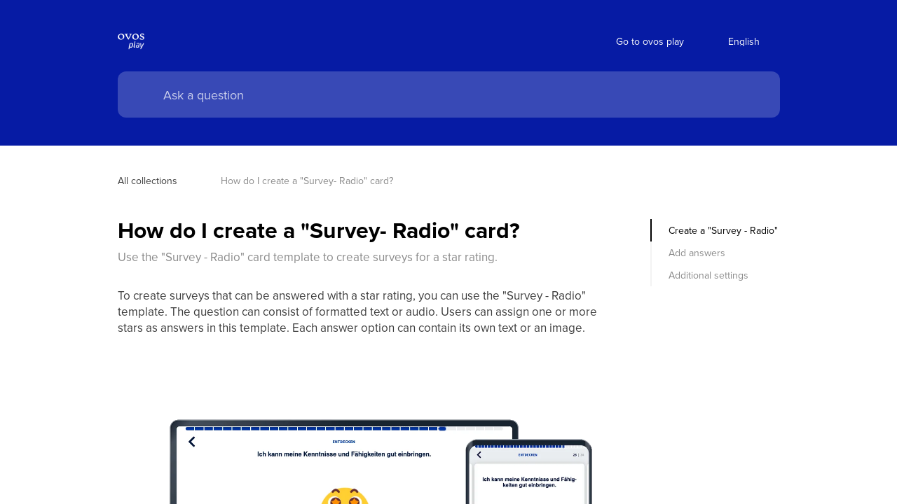

--- FILE ---
content_type: text/html; charset=utf-8
request_url: https://knowledgebase.ovosplay.com/en/articles/5922900-how-do-i-create-a-survey-radio-card
body_size: 11763
content:
<!DOCTYPE html><html><head><meta charSet="utf-8"/><meta content="width=device-width, initial-scale=1" name="viewport"/><meta name="viewport" content="width=device-width, initial-scale=1"/><link rel="stylesheet" href="/_next/static/css/bbfb303844a4fb97.css" data-precedence="next"/><link rel="stylesheet" href="/_next/static/css/41e7b8dc5fbdf562.css" data-precedence="next"/><link rel="stylesheet" href="/_next/static/css/47bc5070cb7d7f76.css" data-precedence="next"/><link rel="stylesheet" href="/_next/static/css/6908463038411cac.css" data-precedence="next"/><link rel="stylesheet" href="/_next/static/css/957a0b8abb679ddf.css" data-precedence="next"/><link rel="preload" as="script" fetchPriority="low" href="/_next/static/chunks/webpack-b4f91a68867aa5bd.js"/><script src="/_next/static/chunks/4bd1b696-c023c6e3521b1417.js" async=""></script><script src="/_next/static/chunks/255-cb395327542b56ef.js" async=""></script><script src="/_next/static/chunks/main-app-858769b964e95c4d.js" async=""></script><script src="/_next/static/chunks/app/error-877307708461d30d.js" async=""></script><script src="/_next/static/chunks/app/%5Blang%5D/loading-e2f03134cfb71627.js" async=""></script><link rel="preload" href="/_next/static/css/a4a58ba84684ff98.css" as="style"/><link rel="preload" href="/_next/static/css/04be9dbb9d3591ef.css" as="style"/><link rel="preload" href="/_next/static/css/82d29d653bcabe50.css" as="style"/><link rel="preload" href="/_next/static/css/1df66c479e782752.css" as="style"/><link rel="preload" href="/_next/static/css/8b91709cf5bf2d31.css" as="style"/><link href="/assets/fontawesome/css/all.min.css" rel="stylesheet"/><script src="/_next/static/chunks/polyfills-42372ed130431b0a.js" noModule=""></script></head><body><div hidden=""><!--$?--><template id="B:0"></template><!--/$--></div><!--$--><!--$?--><template id="B:1"></template><div class="loading"><div class="lds-ring"><div></div><div></div><div></div><div></div></div></div><!--/$--><!--/$--><script>requestAnimationFrame(function(){$RT=performance.now()});</script><script src="/_next/static/chunks/webpack-b4f91a68867aa5bd.js" id="_R_" async=""></script><script>(self.__next_f=self.__next_f||[]).push([0])</script><script>self.__next_f.push([1,"1:\"$Sreact.fragment\"\n2:\"$Sreact.suspense\"\n3:I[9766,[],\"\"]\n4:I[9567,[\"39\",\"static/chunks/app/error-877307708461d30d.js\"],\"default\"]\n5:I[8924,[],\"\"]\n9:I[4431,[],\"OutletBoundary\"]\nb:I[5278,[],\"AsyncMetadataOutlet\"]\nd:I[9177,[\"262\",\"static/chunks/app/%5Blang%5D/loading-e2f03134cfb71627.js\"],\"default\"]\ne:I[4431,[],\"ViewportBoundary\"]\n10:I[4431,[],\"MetadataBoundary\"]\n12:I[7150,[],\"\"]\n:HL[\"/_next/static/css/bbfb303844a4fb97.css\",\"style\"]\n:HL[\"/_next/static/css/41e7b8dc5fbdf562.css\",\"style\"]\n:HL[\"/_next/static/css/47bc5070cb7d7f76.css\",\"style\"]\n:HL[\"/_next/static/css/6908463038411cac.css\",\"style\"]\n:HL[\"/_next/static/css/957a0b8abb679ddf.css\",\"style\"]\n:HL[\"/_next/static/css/a4a58ba84684ff98.css\",\"style\"]\n:HL[\"/_next/static/css/04be9dbb9d3591ef.css\",\"style\"]\n:HL[\"/_next/static/css/82d29d653bcabe50.css\",\"style\"]\n:HL[\"/_next/static/css/1df66c479e782752.css\",\"style\"]\n:HL[\"/_next/static/css/8b91709cf5bf2d31.css\",\"style\"]\n"])</script><script>self.__next_f.push([1,"0:{\"P\":null,\"b\":\"HcsrP5GXJY4lf6U-qBuhB\",\"p\":\"\",\"c\":[\"\",\"en\",\"articles\",\"5922900-how-do-i-create-a-survey-radio-card\"],\"i\":false,\"f\":[[[\"\",{\"children\":[[\"lang\",\"en\",\"d\"],{\"children\":[\"articles\",{\"children\":[[\"article\",\"5922900-how-do-i-create-a-survey-radio-card\",\"d\"],{\"children\":[\"__PAGE__\",{}]}]}]}]},\"$undefined\",\"$undefined\",true],[\"\",[\"$\",\"$1\",\"c\",{\"children\":[[[\"$\",\"link\",\"0\",{\"rel\":\"stylesheet\",\"href\":\"/_next/static/css/bbfb303844a4fb97.css\",\"precedence\":\"next\",\"crossOrigin\":\"$undefined\",\"nonce\":\"$undefined\"}],[\"$\",\"link\",\"1\",{\"rel\":\"stylesheet\",\"href\":\"/_next/static/css/41e7b8dc5fbdf562.css\",\"precedence\":\"next\",\"crossOrigin\":\"$undefined\",\"nonce\":\"$undefined\"}]],[\"$\",\"html\",null,{\"children\":[[\"$\",\"head\",null,{\"children\":[[\"$\",\"link\",null,{\"href\":\"/assets/fontawesome/css/all.min.css\",\"rel\":\"stylesheet\"}],[\"$\",\"meta\",null,{\"content\":\"width=device-width, initial-scale=1\",\"name\":\"viewport\"}]]}],[\"$\",\"body\",null,{\"children\":[\"$\",\"$2\",null,{\"fallback\":[\"$\",\"div\",null,{\"className\":\"loading\",\"children\":[\"$\",\"div\",null,{\"className\":\"lds-ring\",\"children\":[[\"$\",\"div\",null,{}],[\"$\",\"div\",null,{}],[\"$\",\"div\",null,{}],[\"$\",\"div\",null,{}]]}]}],\"children\":[\"$\",\"$L3\",null,{\"parallelRouterKey\":\"children\",\"error\":\"$4\",\"errorStyles\":[],\"errorScripts\":[],\"template\":[\"$\",\"$L5\",null,{}],\"templateStyles\":\"$undefined\",\"templateScripts\":\"$undefined\",\"notFound\":[\"$L6\",[[\"$\",\"link\",\"0\",{\"rel\":\"stylesheet\",\"href\":\"/_next/static/css/3e83628191135d96.css\",\"precedence\":\"next\",\"crossOrigin\":\"$undefined\",\"nonce\":\"$undefined\"}]]],\"forbidden\":\"$undefined\",\"unauthorized\":\"$undefined\"}]}]}]]}]]}],{\"children\":[[\"lang\",\"en\",\"d\"],[\"$\",\"$1\",\"c\",{\"children\":[[[\"$\",\"link\",\"0\",{\"rel\":\"stylesheet\",\"href\":\"/_next/static/css/47bc5070cb7d7f76.css\",\"precedence\":\"next\",\"crossOrigin\":\"$undefined\",\"nonce\":\"$undefined\"}],[\"$\",\"link\",\"1\",{\"rel\":\"stylesheet\",\"href\":\"/_next/static/css/6908463038411cac.css\",\"precedence\":\"next\",\"crossOrigin\":\"$undefined\",\"nonce\":\"$undefined\"}],[\"$\",\"link\",\"2\",{\"rel\":\"stylesheet\",\"href\":\"/_next/static/css/957a0b8abb679ddf.css\",\"precedence\":\"next\",\"crossOrigin\":\"$undefined\",\"nonce\":\"$undefined\"}]],\"$L7\"]}],{\"children\":[\"articles\",[\"$\",\"$1\",\"c\",{\"children\":[null,[\"$\",\"$L3\",null,{\"parallelRouterKey\":\"children\",\"error\":\"$undefined\",\"errorStyles\":\"$undefined\",\"errorScripts\":\"$undefined\",\"template\":[\"$\",\"$L5\",null,{}],\"templateStyles\":\"$undefined\",\"templateScripts\":\"$undefined\",\"notFound\":\"$undefined\",\"forbidden\":\"$undefined\",\"unauthorized\":\"$undefined\"}]]}],{\"children\":[[\"article\",\"5922900-how-do-i-create-a-survey-radio-card\",\"d\"],[\"$\",\"$1\",\"c\",{\"children\":[null,[\"$\",\"$L3\",null,{\"parallelRouterKey\":\"children\",\"error\":\"$undefined\",\"errorStyles\":\"$undefined\",\"errorScripts\":\"$undefined\",\"template\":[\"$\",\"$L5\",null,{}],\"templateStyles\":\"$undefined\",\"templateScripts\":\"$undefined\",\"notFound\":\"$undefined\",\"forbidden\":\"$undefined\",\"unauthorized\":\"$undefined\"}]]}],{\"children\":[\"__PAGE__\",[\"$\",\"$1\",\"c\",{\"children\":[\"$L8\",[[\"$\",\"link\",\"0\",{\"rel\":\"stylesheet\",\"href\":\"/_next/static/css/a4a58ba84684ff98.css\",\"precedence\":\"next\",\"crossOrigin\":\"$undefined\",\"nonce\":\"$undefined\"}],[\"$\",\"link\",\"1\",{\"rel\":\"stylesheet\",\"href\":\"/_next/static/css/04be9dbb9d3591ef.css\",\"precedence\":\"next\",\"crossOrigin\":\"$undefined\",\"nonce\":\"$undefined\"}],[\"$\",\"link\",\"2\",{\"rel\":\"stylesheet\",\"href\":\"/_next/static/css/82d29d653bcabe50.css\",\"precedence\":\"next\",\"crossOrigin\":\"$undefined\",\"nonce\":\"$undefined\"}],[\"$\",\"link\",\"3\",{\"rel\":\"stylesheet\",\"href\":\"/_next/static/css/1df66c479e782752.css\",\"precedence\":\"next\",\"crossOrigin\":\"$undefined\",\"nonce\":\"$undefined\"}],[\"$\",\"link\",\"4\",{\"rel\":\"stylesheet\",\"href\":\"/_next/static/css/8b91709cf5bf2d31.css\",\"precedence\":\"next\",\"crossOrigin\":\"$undefined\",\"nonce\":\"$undefined\"}]],[\"$\",\"$L9\",null,{\"children\":[\"$La\",[\"$\",\"$Lb\",null,{\"promise\":\"$@c\"}]]}]]}],{},null,false]},null,false]},null,false]},[[\"$\",\"$Ld\",\"l\",{}],[[\"$\",\"link\",\"0\",{\"rel\":\"stylesheet\",\"href\":\"/_next/static/css/9b943421362a3abe.css\",\"precedence\":\"next\",\"crossOrigin\":\"$undefined\",\"nonce\":\"$undefined\"}],[\"$\",\"link\",\"1\",{\"rel\":\"stylesheet\",\"href\":\"/_next/static/css/83776459bbf8ac67.css\",\"precedence\":\"next\",\"crossOrigin\":\"$undefined\",\"nonce\":\"$undefined\"}],[\"$\",\"link\",\"2\",{\"rel\":\"stylesheet\",\"href\":\"/_next/static/css/b3e42d20bbf1b310.css\",\"precedence\":\"next\",\"crossOrigin\":\"$undefined\",\"nonce\":\"$undefined\"}],[\"$\",\"link\",\"3\",{\"rel\":\"stylesheet\",\"href\":\"/_next/static/css/82d29d653bcabe50.css\",\"precedence\":\"next\",\"crossOrigin\":\"$undefined\",\"nonce\":\"$undefined\"}],[\"$\",\"link\",\"4\",{\"rel\":\"stylesheet\",\"href\":\"/_next/static/css/04be9dbb9d3591ef.css\",\"precedence\":\"next\",\"crossOrigin\":\"$undefined\",\"nonce\":\"$undefined\"}],[\"$\",\"link\",\"5\",{\"rel\":\"stylesheet\",\"href\":\"/_next/static/css/679ba8a909e88ebb.css\",\"precedence\":\"next\",\"crossOrigin\":\"$undefined\",\"nonce\":\"$undefined\"}],[\"$\",\"link\",\"6\",{\"rel\":\"stylesheet\",\"href\":\"/_next/static/css/205a292b974b665d.css\",\"precedence\":\"next\",\"crossOrigin\":\"$undefined\",\"nonce\":\"$undefined\"}]],[]],false]},[[\"$\",\"div\",\"l\",{\"className\":\"loading\",\"children\":[\"$\",\"div\",null,{\"className\":\"lds-ring\",\"children\":[[\"$\",\"div\",null,{}],[\"$\",\"div\",null,{}],[\"$\",\"div\",null,{}],[\"$\",\"div\",null,{}]]}]}],[],[]],false],[\"$\",\"$1\",\"h\",{\"children\":[null,[[\"$\",\"$Le\",null,{\"children\":\"$Lf\"}],null],[\"$\",\"$L10\",null,{\"children\":[\"$\",\"div\",null,{\"hidden\":true,\"children\":[\"$\",\"$2\",null,{\"fallback\":null,\"children\":\"$L11\"}]}]}]]}],false]],\"m\":\"$undefined\",\"G\":[\"$12\",[]],\"s\":false,\"S\":false}\n"])</script><script>self.__next_f.push([1,"f:[[\"$\",\"meta\",\"0\",{\"charSet\":\"utf-8\"}],[\"$\",\"meta\",\"1\",{\"name\":\"viewport\",\"content\":\"width=device-width, initial-scale=1\"}]]\na:null\n"])</script><script>self.__next_f.push([1,"13:I[2619,[\"619\",\"static/chunks/619-ba102abea3e3d0e4.js\",\"142\",\"static/chunks/142-319975b0a93e1c5e.js\",\"16\",\"static/chunks/app/%5Blang%5D/articles/%5Barticle%5D/page-34f24892355a3614.js\"],\"\"]\n14:I[7800,[\"619\",\"static/chunks/619-ba102abea3e3d0e4.js\",\"138\",\"static/chunks/138-77059865001041be.js\",\"142\",\"static/chunks/142-319975b0a93e1c5e.js\",\"160\",\"static/chunks/app/%5Blang%5D/layout-f89ba2bbfe440338.js\"],\"default\"]\n15:I[4357,[\"619\",\"static/chunks/619-ba102abea3e3d0e4.js\",\"138\",\"static/chunks/138-77059865001041be.js\",\"142\",\"static/chunks/142-319975b0a93e1c5e.js\",\"160\",\"static/chunks/app/%5Blang%5D/layout-f89ba2bbfe440338.js\"],\"default\"]\n16:I[6531,[\"619\",\"static/chunks/619-ba102abea3e3d0e4.js\",\"138\",\"static/chunks/138-77059865001041be.js\",\"142\",\"static/chunks/142-319975b0a93e1c5e.js\",\"160\",\"static/chunks/app/%5Blang%5D/layout-f89ba2bbfe440338.js\"],\"default\"]\n6:[\"$\",\"div\",null,{\"className\":\"not-found-container\",\"children\":[[\"$\",\"i\",null,{\"className\":\"fa-solid fa-circle-exclamation\"}],[\"$\",\"h2\",null,{\"children\":\"Content not found\"}],[\"$\",\"p\",null,{\"children\":\"Could not find requested resource\"}],[\"$\",\"$L13\",null,{\"className\":\"go-to-home\",\"href\":\"/\",\"children\":\"Go back\"}]]}]\n"])</script><script>self.__next_f.push([1,"7:[\"$\",\"div\",null,{\"className\":\"shared-helpcenter-container-main\",\"children\":[[\"$\",\"$L14\",null,{\"session\":{},\"project\":{\"name\":\"ovos play\",\"flowConfig\":{\"helpcenterConfig\":{\"kaiAnswers\":true,\"localization\":[{\"language\":\"de\",\"title\":\"Hilfecenter\",\"description\":\"Wir sind hier, um zu helfen.\"},{\"language\":\"en\",\"title\":\"Helpcenter\",\"description\":\"We´re here to help.\"}],\"config\":{\"logoUrl\":\"https://staticfiles.gleap.io/ghelpcenter_logos/VXOhfHvPuQtYhtjWiA6nwYDT4AzDGEUMV5C7833uQhmsbSL3CI49o7CrOOA0mwEGbDTkSY3feTk.png\",\"footerLinks\":[],\"link\":\"https://www.ovosplay.com\",\"favUrl\":\"https://staticfiles.gleap.io/ghelpcenter_logos/D9Fj5BrlTsuYCrnONXbxOpifwz5h91Re4RtHfwJBatydluK0d3t1SLvdfrtFgUhH8rJV8eyfgKs.png\"},\"enablePasswordProtect\":false,\"showAuthor\":false,\"showGleapWidget\":false,\"showHelpcenterLogo\":true},\"color\":\"#0032a0\",\"headerColor\":\"#061ba4\",\"backgroundColor\":\"#FFFFFF\",\"hideBranding\":true,\"operatorAvatarImage\":\"https://staticfiles.gleap.io/gfeedback_widgets/rKG9O6S1YnDU4UTU3xg4Zmq25doMwhmACJJ0SNmxS7ioPeCfSATAqaD0r3xKq3grAN0Ebiswral.png\",\"localizationOptions\":{\"language\":\"en\",\"rtl\":false}},\"apiKey\":\"OaekOvWn9n2ngSEnzqQB9rvffMO1dgq0\",\"customDomain\":\"knowledgebase.ovosplay.com\",\"defaultDomain\":\"hvirgvlkj.gleap.help\"},\"lang\":\"en\",\"apiKey\":\"knowledgebase.ovosplay.com\"}],[\"$\",\"div\",null,{\"className\":\"shared-helpcenter-content-tree-wrapper\",\"children\":[\"$undefined\",[\"$\",\"div\",null,{\"className\":\"shared-helpcenter-main-content\",\"children\":[\"$\",\"$L3\",null,{\"parallelRouterKey\":\"children\",\"error\":\"$undefined\",\"errorStyles\":\"$undefined\",\"errorScripts\":\"$undefined\",\"template\":[\"$\",\"$L5\",null,{}],\"templateStyles\":\"$undefined\",\"templateScripts\":\"$undefined\",\"notFound\":\"$undefined\",\"forbidden\":\"$undefined\",\"unauthorized\":\"$undefined\"}]}]]}],[[\"$\",\"div\",null,{\"className\":\"shared-helpcenter-container-footer\",\"children\":[\"$\",\"div\",null,{\"className\":\"shared-helpcenter-container-footer-wrapper\",\"children\":[false,false]}]}],[\"$\",\"$L15\",null,{\"isApp\":false,\"project\":\"$7:props:children:0:props:project\",\"lang\":\"en\"}],[\"$\",\"style\",null,{\"children\":\"div.bb-feedback-button, div.gleap-notification-container { display: none; }\"}],[\"$\",\"$L16\",null,{\"html\":\"$undefined\"}]]]}]\n"])</script><script src="/_next/static/chunks/619-ba102abea3e3d0e4.js" async=""></script><script src="/_next/static/chunks/142-319975b0a93e1c5e.js" async=""></script><script src="/_next/static/chunks/app/%5Blang%5D/articles/%5Barticle%5D/page-34f24892355a3614.js" async=""></script><script src="/_next/static/chunks/138-77059865001041be.js" async=""></script><script src="/_next/static/chunks/app/%5Blang%5D/layout-f89ba2bbfe440338.js" async=""></script><link rel="preload" as="image" href="https://staticfiles.gleap.io/ghelpcenter_logos/VXOhfHvPuQtYhtjWiA6nwYDT4AzDGEUMV5C7833uQhmsbSL3CI49o7CrOOA0mwEGbDTkSY3feTk.png"/><link rel="preload" as="style" href="/_next/static/css/9b943421362a3abe.css"/><link rel="preload" as="style" href="/_next/static/css/83776459bbf8ac67.css"/><link rel="preload" as="style" href="/_next/static/css/b3e42d20bbf1b310.css"/><link rel="preload" as="style" href="/_next/static/css/679ba8a909e88ebb.css"/><link rel="preload" as="style" href="/_next/static/css/205a292b974b665d.css"/><div hidden id="S:1"><div class="shared-helpcenter-container-main"><style>
             :root {
              --shared-color: #0032a0;
              --shared-color-11: #0032a011;
              --shared-contrast-color: #ffffff;
              --shared-header-color: #061ba4;
              --shared-header-dark-color: #000081;
              --shared-background-color: #FFFFFF;
              --shared-background-color-1A: #FFFFFF1A;
              --shared-background-color-40: #FFFFFF40;
              --shared-header-contrast-color: #ffffff;
              --shared-header-contrast-color-33: #ffffff33;
              --shared-header-contrast-color-bb: #ffffffbb;
              --shared-title-color: #000000;
              --shared-title-color-11: #00000011;
              --shared-text-color: #3c3c3c;
              --shared-light-text-color: #8c8c8c;
              --shared-text-color-99: #3c3c3c99;
              --shared-text-color-11: #3c3c3c11;
              --shared-border-color: #ebebeb;
              --shared-border-color-80: #ebebeb80;
              --shared-gray-color: #f5f5f5;
              --shared-light-gray-color: #ebebeb;
            }
            #root {
              background-color: #FFFFFF !important;
            }
            .small-title-text {
              color: #000000 !important;
            }
            .running-text {
              color: #3c3c3c !important;
            }
            </style><div class="shared-helpcenter-container-header  "><div class="shared-helpcenter-container-header-bg-container"><div class="shared-helpcenter-container-header-bg"></div></div><div class="shared-helpcenter-container-header-wrapper"><div class="header-action-row"><a class="company-info" href="/en"><img class="company-info-logo" src="https://staticfiles.gleap.io/ghelpcenter_logos/VXOhfHvPuQtYhtjWiA6nwYDT4AzDGEUMV5C7833uQhmsbSL3CI49o7CrOOA0mwEGbDTkSY3feTk.png" alt="company logo"/><h3 class="helpcenter-headline">Helpcenter</h3></a><div class="header-right"><a href="https://www.ovosplay.com" class="website-link"><i class="fa-regular fa-arrow-up-right-from-square"></i>Go to ovos play</a><div class="lang-selector"><i class="globe fa-light fa-globe"></i><select name="lang"><option value="de">German</option><option value="en" selected="">English</option></select><i class="arrow fa-solid fa-chevron-down"></i></div></div></div><div class="search-bar  "><i class="fa-solid fa-magnifying-glass"></i><input placeholder="Ask a question" value=""/></div></div></div><div class="shared-helpcenter-content-tree-wrapper"><div class="shared-helpcenter-main-content"><!--$?--><template id="B:2"></template><div class="shared-helpcenter-article-container"><div class="article-container"><div class="article-container-outer"><div class="article-container-wrapper"><div class="shared-helpcenter-breadcrumbs-skeleton"><div class="shared-helpcenter-breadcrumbs-wrapper"><div class="breadcrumb-skeleton"><div class="breadcrumb-item"></div><div class="breadcrumb-spacer"></div><div class="breadcrumb-item"></div><div class="breadcrumb-spacer"></div><div class="breadcrumb-item"></div></div></div></div></div></div><div class="article-container-outer"><div class="article-container-wrapper"><div class="article-container-wrapper--inner"><div class="skeleton-article-title"></div><div class="skeleton-article-description"></div><div class="article-author article-author-skeleton"><div class="skeleton-author-image"></div><div class="article-author-details"><div class="skeleton-author-name"></div><div class="skeleton-author-date"></div></div></div><div class="article-content-skeleton"><div class="skeleton-paragraph"></div><div class="skeleton-paragraph"></div><div class="skeleton-image"></div><div class="skeleton-paragraph"></div><div class="skeleton-paragraph"></div><div class="skeleton-paragraph short"></div><div class="skeleton-list-container"><div class="skeleton-list-item"></div><div class="skeleton-list-item"></div><div class="skeleton-list-item"></div></div><div class="skeleton-paragraph"></div></div></div></div></div></div></div><!--/$--></div></div><div class="shared-helpcenter-container-footer"><div class="shared-helpcenter-container-footer-wrapper"></div></div><!--$!--><template data-dgst="BAILOUT_TO_CLIENT_SIDE_RENDERING"></template><!--/$--><style>div.bb-feedback-button, div.gleap-notification-container { display: none; }</style></div></div><script>$RX=function(b,c,d,e,f){var a=document.getElementById(b);a&&(b=a.previousSibling,b.data="$!",a=a.dataset,c&&(a.dgst=c),d&&(a.msg=d),e&&(a.stck=e),f&&(a.cstck=f),b._reactRetry&&b._reactRetry())};$RB=[];$RV=function(a){$RT=performance.now();for(var b=0;b<a.length;b+=2){var c=a[b],e=a[b+1];null!==e.parentNode&&e.parentNode.removeChild(e);var f=c.parentNode;if(f){var g=c.previousSibling,h=0;do{if(c&&8===c.nodeType){var d=c.data;if("/$"===d||"/&"===d)if(0===h)break;else h--;else"$"!==d&&"$?"!==d&&"$~"!==d&&"$!"!==d&&"&"!==d||h++}d=c.nextSibling;f.removeChild(c);c=d}while(c);for(;e.firstChild;)f.insertBefore(e.firstChild,c);g.data="$";g._reactRetry&&requestAnimationFrame(g._reactRetry)}}a.length=0};
$RC=function(a,b){if(b=document.getElementById(b))(a=document.getElementById(a))?(a.previousSibling.data="$~",$RB.push(a,b),2===$RB.length&&("number"!==typeof $RT?requestAnimationFrame($RV.bind(null,$RB)):(a=performance.now(),setTimeout($RV.bind(null,$RB),2300>a&&2E3<a?2300-a:$RT+300-a)))):b.parentNode.removeChild(b)};$RM=new Map;$RR=function(n,w,p){function u(q){this._p=null;q()}for(var r=new Map,t=document,h,b,e=t.querySelectorAll("link[data-precedence],style[data-precedence]"),v=[],k=0;b=e[k++];)"not all"===b.getAttribute("media")?v.push(b):("LINK"===b.tagName&&$RM.set(b.getAttribute("href"),b),r.set(b.dataset.precedence,h=b));e=0;b=[];var l,a;for(k=!0;;){if(k){var f=p[e++];if(!f){k=!1;e=0;continue}var c=!1,m=0;var d=f[m++];if(a=$RM.get(d)){var g=a._p;c=!0}else{a=t.createElement("link");a.href=d;a.rel=
"stylesheet";for(a.dataset.precedence=l=f[m++];g=f[m++];)a.setAttribute(g,f[m++]);g=a._p=new Promise(function(q,x){a.onload=u.bind(a,q);a.onerror=u.bind(a,x)});$RM.set(d,a)}d=a.getAttribute("media");!g||d&&!matchMedia(d).matches||b.push(g);if(c)continue}else{a=v[e++];if(!a)break;l=a.getAttribute("data-precedence");a.removeAttribute("media")}c=r.get(l)||h;c===h&&(h=a);r.set(l,a);c?c.parentNode.insertBefore(a,c.nextSibling):(c=t.head,c.insertBefore(a,c.firstChild))}if(p=document.getElementById(n))p.previousSibling.data=
"$~";Promise.all(b).then($RC.bind(null,n,w),$RX.bind(null,n,"CSS failed to load"))};$RR("B:1","S:1",[["/_next/static/css/9b943421362a3abe.css","next"],["/_next/static/css/83776459bbf8ac67.css","next"],["/_next/static/css/b3e42d20bbf1b310.css","next"],["/_next/static/css/82d29d653bcabe50.css","next"],["/_next/static/css/04be9dbb9d3591ef.css","next"],["/_next/static/css/679ba8a909e88ebb.css","next"],["/_next/static/css/205a292b974b665d.css","next"]])</script><div hidden id="S:2"><template id="P:3"></template><!--$?--><template id="B:4"></template><!--/$--></div><script>self.__next_f.push([1,"17:I[8983,[\"619\",\"static/chunks/619-ba102abea3e3d0e4.js\",\"142\",\"static/chunks/142-319975b0a93e1c5e.js\",\"16\",\"static/chunks/app/%5Blang%5D/articles/%5Barticle%5D/page-34f24892355a3614.js\"],\"default\"]\n18:I[3395,[\"619\",\"static/chunks/619-ba102abea3e3d0e4.js\",\"142\",\"static/chunks/142-319975b0a93e1c5e.js\",\"16\",\"static/chunks/app/%5Blang%5D/articles/%5Barticle%5D/page-34f24892355a3614.js\"],\"default\"]\n19:I[5291,[\"619\",\"static/chunks/619-ba102abea3e3d0e4.js\",\"142\",\"static/chunks/142-319975b0a93e1c5e.js\",\"16\",\"static/chunks/app/%5Blang%5D/articles/%5Barticle%5D/page-34f24892355a3614.js\"],\"default\"]\n1a:T123f,"])</script><script>self.__next_f.push([1,"\u003cp xmlns=\"http://www.w3.org/1999/xhtml\" style=\"text-align: left;\"\u003eTo create surveys that can be answered with a star rating, you can use the \"Survey - Radio\" template. The question can consist of formatted text or audio. Users can assign one or more stars as answers in this template. Each answer option can contain its own text or an image.\u003c/p\u003e\u003cp xmlns=\"http://www.w3.org/1999/xhtml\" style=\"text-align: left;\"\u003e\u003c/p\u003e\u003cp xmlns=\"http://www.w3.org/1999/xhtml\" style=\"text-align: left;\"\u003e\u003c/p\u003e\u003cimg xmlns=\"http://www.w3.org/1999/xhtml\" src=\"https://staticfiles.gleap.io/helpcenter/67977354a195132198129e35/20250218151505_6918.png\" alt=\"Das Template \" /\u003e\u003cp xmlns=\"http://www.w3.org/1999/xhtml\" style=\"text-align: left;\"\u003e\u003c/p\u003e\u003ch2 xmlns=\"http://www.w3.org/1999/xhtml\" style=\"text-align: left;\"\u003eCreate a \"Survey - Radio\"\u003c/h2\u003e\u003cp xmlns=\"http://www.w3.org/1999/xhtml\" style=\"text-align: left;\"\u003eTo create a card from the \"Survey - Radio\" template, click on the \u003cstrong\u003eAdd card\u003c/strong\u003e button within a deck.\u003c/p\u003e\u003cp xmlns=\"http://www.w3.org/1999/xhtml\" style=\"text-align: left;\"\u003e\u003c/p\u003e\u003cp xmlns=\"http://www.w3.org/1999/xhtml\" style=\"text-align: left;\"\u003eFirst assign a \u003cstrong\u003ename\u003c/strong\u003e for the card. You can add an \u003cstrong\u003eaudio file\u003c/strong\u003e and a \u003cstrong\u003eformatted text\u003c/strong\u003e as a \u003cstrong\u003equestion\u003c/strong\u003e.\u003c/p\u003e\u003cp xmlns=\"http://www.w3.org/1999/xhtml\" style=\"text-align: left;\"\u003e\u003c/p\u003e\u003cimg xmlns=\"http://www.w3.org/1999/xhtml\" src=\"https://staticfiles.gleap.io/helpcenter/67977354a195132198129e35/20250218151505_2598.png\" alt=\"Die Frage einer \" /\u003e\u003cp xmlns=\"http://www.w3.org/1999/xhtml\" style=\"text-align: left;\"\u003e\u003c/p\u003e\u003cp xmlns=\"http://www.w3.org/1999/xhtml\" style=\"text-align: left;\"\u003e\u003c/p\u003e\u003ch2 xmlns=\"http://www.w3.org/1999/xhtml\" style=\"text-align: left;\"\u003eAdd answers\u003c/h2\u003e\u003cp xmlns=\"http://www.w3.org/1999/xhtml\" style=\"text-align: left;\"\u003eYou can add a maximum of 5 answers to a \"Survey - Radio\" card. Two answer options are already available when you create the card. To add another answer, click on \u003cstrong\u003eAdd field\u003c/strong\u003e under the \u003cstrong\u003eAnswers\u003c/strong\u003e heading.\u003c/p\u003e\u003cp xmlns=\"http://www.w3.org/1999/xhtml\" style=\"text-align: left;\"\u003e\u003c/p\u003e\u003cimg xmlns=\"http://www.w3.org/1999/xhtml\" src=\"https://staticfiles.gleap.io/helpcenter/67977354a195132198129e35/20250218151505_0403.png\" alt=\"Mit \" /\u003e\u003cp xmlns=\"http://www.w3.org/1999/xhtml\" style=\"text-align: left;\"\u003e\u003c/p\u003e\u003cp xmlns=\"http://www.w3.org/1999/xhtml\" style=\"text-align: left;\"\u003eThe first answer is displayed on the left as the first selectable star. Further answers are added on the right as additional stars. Enter a \u003cstrong\u003eunique text\u003c/strong\u003e for each answer. The text answer fields are limited to 25 characters. By default, an emoji is displayed as an image for all answers, the \"Survey: Star\" card. The more stars users select, the happier the emoji.\u003c/p\u003e\u003cp xmlns=\"http://www.w3.org/1999/xhtml\" style=\"text-align: left;\"\u003e\u003c/p\u003e\u003cimg xmlns=\"http://www.w3.org/1999/xhtml\" src=\"https://staticfiles.gleap.io/helpcenter/67977354a195132198129e35/20250218151505_0210.png\" alt=\"Jede Antwort hat standardmäßig ein Emoji zur Illustrierung.\" /\u003e\u003cp xmlns=\"http://www.w3.org/1999/xhtml\" style=\"text-align: left;\"\u003e\u003c/p\u003e\u003cp xmlns=\"http://www.w3.org/1999/xhtml\" style=\"text-align: left;\"\u003eUser responses are saved for the deck of all survey cards. You can find out how to export these responses in the article \u003ca target=\"_blank\" rel=\"noopener noreferrer nofollow\" class=\"linktype-link intercom-content-link link\" data-linktype=\"link\" href=\"https://knowledgebase.ovosplay.com/en/articles/5089357\"\u003eHow to export survey results\u003c/a\u003e.\u003c/p\u003e\u003cp xmlns=\"http://www.w3.org/1999/xhtml\" style=\"text-align: left;\"\u003e\u003c/p\u003e\u003cp xmlns=\"http://www.w3.org/1999/xhtml\" style=\"text-align: left;\"\u003eEach answer can also contain its own image, which is then displayed instead of the emoji as soon as users select this answer. Drag and drop an image file into the answer fields or click on the image field and select a file.\u003c/p\u003e\u003cp xmlns=\"http://www.w3.org/1999/xhtml\" style=\"text-align: left;\"\u003e\u003c/p\u003e\u003cimg xmlns=\"http://www.w3.org/1999/xhtml\" src=\"https://staticfiles.gleap.io/helpcenter/67977354a195132198129e35/20250218151505_6943.png\" alt=\"Jede Antwort kann ein eigenes Bild beinhalten.\" /\u003e\u003cp xmlns=\"http://www.w3.org/1999/xhtml\" style=\"text-align: left;\"\u003e\u003c/p\u003e\u003cp xmlns=\"http://www.w3.org/1999/xhtml\" style=\"text-align: left;\"\u003e\u003c/p\u003e\u003ch2 xmlns=\"http://www.w3.org/1999/xhtml\" style=\"text-align: left;\"\u003eAdditional settings\u003c/h2\u003e\u003cp xmlns=\"http://www.w3.org/1999/xhtml\" style=\"text-align: left;\"\u003eEach card can also be made \u003cstrong\u003evisible\u003c/strong\u003e or \u003cstrong\u003ehidden\u003c/strong\u003e individually. If the \u003cstrong\u003eVisible\u003c/strong\u003e checkbox is activated, the card is also displayed in the selected deck.\u003c/p\u003e"])</script><script>self.__next_f.push([1,"8:[\"$\",\"div\",null,{\"className\":\"shared-helpcenter-article-container\",\"children\":[[\"$\",\"$L17\",null,{}],false,false,[\"$\",\"$L18\",null,{}],[\"$\",\"div\",null,{\"className\":\"article-container\",\"children\":[[[\"$\",\"div\",\"breadcrumbs\",{\"className\":\"shared-helpcenter-breadcrumbs\",\"children\":[\"$\",\"div\",\"breadcrumbs-cont\",{\"className\":\"shared-helpcenter-breadcrumbs-wrapper\",\"children\":[[\"$\",\"$1\",\"0\",{\"children\":[false,[\"$\",\"$L13\",\"0\",{\"href\":\"/en\",\"className\":\"helpcenter-breadcrumb false\",\"children\":\"All collections\"}]]}],[\"$\",\"$1\",\"1\",{\"children\":[[\"$\",\"i\",\"1-i\",{\"className\":\"helpcenter-breadcrumb-spacer fa-solid fa-chevron-right\"}],[\"$\",\"$L13\",\"1\",{\"href\":\"/en/collections/6888027-\",\"className\":\"helpcenter-breadcrumb false\",\"children\":\"$undefined\"}]]}],[\"$\",\"$1\",\"2\",{\"children\":[[\"$\",\"i\",\"2-i\",{\"className\":\"helpcenter-breadcrumb-spacer fa-solid fa-chevron-right\"}],[\"$\",\"$L13\",\"2\",{\"href\":\"#\",\"className\":\"helpcenter-breadcrumb helpcenter-breadcrumb--active\",\"children\":\"How do I create a \\\"Survey- Radio\\\" card?\"}]]}]]}]}]],[\"$\",\"div\",null,{\"className\":\"article-container-outer\",\"children\":[[\"$\",\"div\",null,{\"className\":\"article-container-wrapper\",\"children\":[[\"$\",\"div\",null,{\"className\":\"article-container-wrapper--inner\",\"children\":[[\"$\",\"h1\",null,{\"className\":\"article-title\",\"children\":\"How do I create a \\\"Survey- Radio\\\" card?\"}],[\"$\",\"h2\",null,{\"className\":\"article-description\",\"children\":\"Use the \\\"Survey - Radio\\\" card template to create surveys for a star rating.\"}],false,[\"$\",\"$L19\",null,{\"htmlString\":\"$1a\",\"isApp\":false}]]}],\"$L1b\"]}],\"$L1c\"]}]]}],\"$L1d\"]}]\n"])</script><script>self.__next_f.push([1,"1e:I[3971,[\"619\",\"static/chunks/619-ba102abea3e3d0e4.js\",\"142\",\"static/chunks/142-319975b0a93e1c5e.js\",\"16\",\"static/chunks/app/%5Blang%5D/articles/%5Barticle%5D/page-34f24892355a3614.js\"],\"default\"]\n1f:I[8635,[\"619\",\"static/chunks/619-ba102abea3e3d0e4.js\",\"142\",\"static/chunks/142-319975b0a93e1c5e.js\",\"16\",\"static/chunks/app/%5Blang%5D/articles/%5Barticle%5D/page-34f24892355a3614.js\"],\"default\"]\n20:I[9159,[\"619\",\"static/chunks/619-ba102abea3e3d0e4.js\",\"142\",\"static/chunks/142-319975b0a93e1c5e.js\",\"16\",\"static/chunks/app/%5Blang%5D/articles/%5Barticle%5D/page-34f24892355a3614.js\"],\"default\"]\n1b:[\"$\",\"$L1e\",null,{\"lang\":\"en\",\"boardShareToken\":\"knowledgebase.ovosplay.com\",\"articleId\":\"5922900\"}]\n1c:[\"$\",\"$L1f\",null,{\"hasHeading\":true}]\n1d:[\"$\",\"$L20\",null,{\"articleId\":\"67b4a40288fa3b10ab33baa1\",\"apiKey\":\"knowledgebase.ovosplay.com\"}]\n"])</script><div hidden id="S:3"><div class="shared-helpcenter-article-container"><div class="article-container"><div class="shared-helpcenter-breadcrumbs"><div class="shared-helpcenter-breadcrumbs-wrapper"><a class="helpcenter-breadcrumb false" href="/en">All collections</a><i class="helpcenter-breadcrumb-spacer fa-solid fa-chevron-right"></i><a class="helpcenter-breadcrumb false" href="/en/collections/6888027-"></a><i class="helpcenter-breadcrumb-spacer fa-solid fa-chevron-right"></i><a class="helpcenter-breadcrumb helpcenter-breadcrumb--active" href="#">How do I create a &quot;Survey- Radio&quot; card?</a></div></div><div class="article-container-outer"><div class="article-container-wrapper"><div class="article-container-wrapper--inner"><h1 class="article-title">How do I create a &quot;Survey- Radio&quot; card?</h1><h2 class="article-description">Use the &quot;Survey - Radio&quot; card template to create surveys for a star rating.</h2><div id="article-content" class="article-content ProseMirror"><p xmlns="http://www.w3.org/1999/xhtml" style="text-align: left;">To create surveys that can be answered with a star rating, you can use the "Survey - Radio" template. The question can consist of formatted text or audio. Users can assign one or more stars as answers in this template. Each answer option can contain its own text or an image.</p><p xmlns="http://www.w3.org/1999/xhtml" style="text-align: left;"></p><p xmlns="http://www.w3.org/1999/xhtml" style="text-align: left;"></p><img xmlns="http://www.w3.org/1999/xhtml" src="https://staticfiles.gleap.io/helpcenter/67977354a195132198129e35/20250218151505_6918.png" alt="Das Template " /><p xmlns="http://www.w3.org/1999/xhtml" style="text-align: left;"></p><h2 xmlns="http://www.w3.org/1999/xhtml" style="text-align: left;">Create a "Survey - Radio"</h2><p xmlns="http://www.w3.org/1999/xhtml" style="text-align: left;">To create a card from the "Survey - Radio" template, click on the <strong>Add card</strong> button within a deck.</p><p xmlns="http://www.w3.org/1999/xhtml" style="text-align: left;"></p><p xmlns="http://www.w3.org/1999/xhtml" style="text-align: left;">First assign a <strong>name</strong> for the card. You can add an <strong>audio file</strong> and a <strong>formatted text</strong> as a <strong>question</strong>.</p><p xmlns="http://www.w3.org/1999/xhtml" style="text-align: left;"></p><img xmlns="http://www.w3.org/1999/xhtml" src="https://staticfiles.gleap.io/helpcenter/67977354a195132198129e35/20250218151505_2598.png" alt="Die Frage einer " /><p xmlns="http://www.w3.org/1999/xhtml" style="text-align: left;"></p><p xmlns="http://www.w3.org/1999/xhtml" style="text-align: left;"></p><h2 xmlns="http://www.w3.org/1999/xhtml" style="text-align: left;">Add answers</h2><p xmlns="http://www.w3.org/1999/xhtml" style="text-align: left;">You can add a maximum of 5 answers to a "Survey - Radio" card. Two answer options are already available when you create the card. To add another answer, click on <strong>Add field</strong> under the <strong>Answers</strong> heading.</p><p xmlns="http://www.w3.org/1999/xhtml" style="text-align: left;"></p><img xmlns="http://www.w3.org/1999/xhtml" src="https://staticfiles.gleap.io/helpcenter/67977354a195132198129e35/20250218151505_0403.png" alt="Mit " /><p xmlns="http://www.w3.org/1999/xhtml" style="text-align: left;"></p><p xmlns="http://www.w3.org/1999/xhtml" style="text-align: left;">The first answer is displayed on the left as the first selectable star. Further answers are added on the right as additional stars. Enter a <strong>unique text</strong> for each answer. The text answer fields are limited to 25 characters. By default, an emoji is displayed as an image for all answers, the "Survey: Star" card. The more stars users select, the happier the emoji.</p><p xmlns="http://www.w3.org/1999/xhtml" style="text-align: left;"></p><img xmlns="http://www.w3.org/1999/xhtml" src="https://staticfiles.gleap.io/helpcenter/67977354a195132198129e35/20250218151505_0210.png" alt="Jede Antwort hat standardmäßig ein Emoji zur Illustrierung." /><p xmlns="http://www.w3.org/1999/xhtml" style="text-align: left;"></p><p xmlns="http://www.w3.org/1999/xhtml" style="text-align: left;">User responses are saved for the deck of all survey cards. You can find out how to export these responses in the article <a target="_blank" rel="noopener noreferrer nofollow" class="linktype-link intercom-content-link link" data-linktype="link" href="https://knowledgebase.ovosplay.com/en/articles/5089357">How to export survey results</a>.</p><p xmlns="http://www.w3.org/1999/xhtml" style="text-align: left;"></p><p xmlns="http://www.w3.org/1999/xhtml" style="text-align: left;">Each answer can also contain its own image, which is then displayed instead of the emoji as soon as users select this answer. Drag and drop an image file into the answer fields or click on the image field and select a file.</p><p xmlns="http://www.w3.org/1999/xhtml" style="text-align: left;"></p><img xmlns="http://www.w3.org/1999/xhtml" src="https://staticfiles.gleap.io/helpcenter/67977354a195132198129e35/20250218151505_6943.png" alt="Jede Antwort kann ein eigenes Bild beinhalten." /><p xmlns="http://www.w3.org/1999/xhtml" style="text-align: left;"></p><p xmlns="http://www.w3.org/1999/xhtml" style="text-align: left;"></p><h2 xmlns="http://www.w3.org/1999/xhtml" style="text-align: left;">Additional settings</h2><p xmlns="http://www.w3.org/1999/xhtml" style="text-align: left;">Each card can also be made <strong>visible</strong> or <strong>hidden</strong> individually. If the <strong>Visible</strong> checkbox is activated, the card is also displayed in the selected deck.</p></div></div><div class="article-ratings"><div class="article-ratings-emojis-title">Did this answer your question?</div><div class="article-ratings-emojis false"><div class="article-ratings-emojis-emoji false">😞</div><div class="article-ratings-emojis-emoji false">😐</div><div class="article-ratings-emojis-emoji false">😁</div></div></div></div><div class="article-container-nav"></div></div></div></div></div><script>$RS=function(a,b){a=document.getElementById(a);b=document.getElementById(b);for(a.parentNode.removeChild(a);a.firstChild;)b.parentNode.insertBefore(a.firstChild,b);b.parentNode.removeChild(b)};$RS("S:3","P:3")</script><script>$RR("B:2","S:2",[["/_next/static/css/a4a58ba84684ff98.css","next"],["/_next/static/css/04be9dbb9d3591ef.css"],["/_next/static/css/82d29d653bcabe50.css"],["/_next/static/css/1df66c479e782752.css","next"],["/_next/static/css/8b91709cf5bf2d31.css","next"]])</script><script>self.__next_f.push([1,"21:I[622,[],\"IconMark\"]\n"])</script><script>self.__next_f.push([1,"c:{\"metadata\":[[\"$\",\"title\",\"0\",{\"children\":\"How do I create a \\\"Survey- Radio\\\" card? | ovos play\"}],[\"$\",\"meta\",\"1\",{\"name\":\"description\",\"content\":\"Use the \\\"Survey - Radio\\\" card template to create surveys for a star rating.\"}],[\"$\",\"meta\",\"2\",{\"name\":\"robots\",\"content\":\"index\"}],[\"$\",\"link\",\"3\",{\"rel\":\"canonical\",\"href\":\"https://https//knowledgebase.ovosplay.com/en/articles/5922900-how-do-i-create-a-survey-radio-card/en/articles/5922900-how-do-i-create-a-survey-radio-card\"}],[\"$\",\"meta\",\"4\",{\"property\":\"og:title\",\"content\":\"How do I create a \\\"Survey- Radio\\\" card? | ovos play\"}],[\"$\",\"meta\",\"5\",{\"property\":\"og:description\",\"content\":\"Use the \\\"Survey - Radio\\\" card template to create surveys for a star rating.\"}],[\"$\",\"meta\",\"6\",{\"name\":\"twitter:card\",\"content\":\"summary\"}],[\"$\",\"meta\",\"7\",{\"name\":\"twitter:title\",\"content\":\"How do I create a \\\"Survey- Radio\\\" card? | ovos play\"}],[\"$\",\"meta\",\"8\",{\"name\":\"twitter:description\",\"content\":\"Use the \\\"Survey - Radio\\\" card template to create surveys for a star rating.\"}],[\"$\",\"link\",\"9\",{\"rel\":\"icon\",\"href\":\"https://staticfiles.gleap.io/ghelpcenter_logos/D9Fj5BrlTsuYCrnONXbxOpifwz5h91Re4RtHfwJBatydluK0d3t1SLvdfrtFgUhH8rJV8eyfgKs.png\"}],[\"$\",\"$L21\",\"10\",{}]],\"error\":null,\"digest\":\"$undefined\"}\n"])</script><script>self.__next_f.push([1,"11:\"$c:metadata\"\n"])</script><title>How do I create a &quot;Survey- Radio&quot; card? | ovos play</title><meta name="description" content="Use the &quot;Survey - Radio&quot; card template to create surveys for a star rating."/><meta name="robots" content="index"/><link rel="canonical" href="https://https//knowledgebase.ovosplay.com/en/articles/5922900-how-do-i-create-a-survey-radio-card/en/articles/5922900-how-do-i-create-a-survey-radio-card"/><meta property="og:title" content="How do I create a &quot;Survey- Radio&quot; card? | ovos play"/><meta property="og:description" content="Use the &quot;Survey - Radio&quot; card template to create surveys for a star rating."/><meta name="twitter:card" content="summary"/><meta name="twitter:title" content="How do I create a &quot;Survey- Radio&quot; card? | ovos play"/><meta name="twitter:description" content="Use the &quot;Survey - Radio&quot; card template to create surveys for a star rating."/><link rel="icon" href="https://staticfiles.gleap.io/ghelpcenter_logos/D9Fj5BrlTsuYCrnONXbxOpifwz5h91Re4RtHfwJBatydluK0d3t1SLvdfrtFgUhH8rJV8eyfgKs.png"/><script >document.querySelectorAll('body link[rel="icon"], body link[rel="apple-touch-icon"]').forEach(el => document.head.appendChild(el))</script><div hidden id="S:4"></div><script>$RC("B:4","S:4")</script><div hidden id="S:0"></div><script>$RC("B:0","S:0")</script></body></html>

--- FILE ---
content_type: text/html; charset=utf-8
request_url: https://knowledgebase.ovosplay.com/en/articles/5922900-how-do-i-create-a-survey-radio-card
body_size: 11930
content:
<!DOCTYPE html><html><head><meta charSet="utf-8"/><meta content="width=device-width, initial-scale=1" name="viewport"/><meta name="viewport" content="width=device-width, initial-scale=1"/><link rel="stylesheet" href="/_next/static/css/bbfb303844a4fb97.css" data-precedence="next"/><link rel="stylesheet" href="/_next/static/css/41e7b8dc5fbdf562.css" data-precedence="next"/><link rel="stylesheet" href="/_next/static/css/47bc5070cb7d7f76.css" data-precedence="next"/><link rel="stylesheet" href="/_next/static/css/6908463038411cac.css" data-precedence="next"/><link rel="stylesheet" href="/_next/static/css/957a0b8abb679ddf.css" data-precedence="next"/><link rel="preload" as="script" fetchPriority="low" href="/_next/static/chunks/webpack-b4f91a68867aa5bd.js"/><script src="/_next/static/chunks/4bd1b696-c023c6e3521b1417.js" async=""></script><script src="/_next/static/chunks/255-cb395327542b56ef.js" async=""></script><script src="/_next/static/chunks/main-app-858769b964e95c4d.js" async=""></script><script src="/_next/static/chunks/app/error-877307708461d30d.js" async=""></script><script src="/_next/static/chunks/app/%5Blang%5D/loading-e2f03134cfb71627.js" async=""></script><link rel="preload" href="/_next/static/css/a4a58ba84684ff98.css" as="style"/><link rel="preload" href="/_next/static/css/04be9dbb9d3591ef.css" as="style"/><link rel="preload" href="/_next/static/css/82d29d653bcabe50.css" as="style"/><link rel="preload" href="/_next/static/css/1df66c479e782752.css" as="style"/><link rel="preload" href="/_next/static/css/8b91709cf5bf2d31.css" as="style"/><link href="/assets/fontawesome/css/all.min.css" rel="stylesheet"/><script src="/_next/static/chunks/polyfills-42372ed130431b0a.js" noModule=""></script></head><body><div hidden=""><!--$?--><template id="B:0"></template><!--/$--></div><!--$--><!--$?--><template id="B:1"></template><div class="loading"><div class="lds-ring"><div></div><div></div><div></div><div></div></div></div><!--/$--><!--/$--><script>requestAnimationFrame(function(){$RT=performance.now()});</script><script src="/_next/static/chunks/webpack-b4f91a68867aa5bd.js" id="_R_" async=""></script><script>(self.__next_f=self.__next_f||[]).push([0])</script><script>self.__next_f.push([1,"1:\"$Sreact.fragment\"\n2:\"$Sreact.suspense\"\n3:I[9766,[],\"\"]\n4:I[9567,[\"39\",\"static/chunks/app/error-877307708461d30d.js\"],\"default\"]\n5:I[8924,[],\"\"]\n9:I[4431,[],\"OutletBoundary\"]\nb:I[5278,[],\"AsyncMetadataOutlet\"]\nd:I[9177,[\"262\",\"static/chunks/app/%5Blang%5D/loading-e2f03134cfb71627.js\"],\"default\"]\ne:I[4431,[],\"ViewportBoundary\"]\n10:I[4431,[],\"MetadataBoundary\"]\n12:I[7150,[],\"\"]\n:HL[\"/_next/static/css/bbfb303844a4fb97.css\",\"style\"]\n:HL[\"/_next/static/css/41e7b8dc5fbdf562.css\",\"style\"]\n:HL[\"/_next/static/css/47bc5070cb7d7f76.css\",\"style\"]\n:HL[\"/_next/static/css/6908463038411cac.css\",\"style\"]\n:HL[\"/_next/static/css/957a0b8abb679ddf.css\",\"style\"]\n:HL[\"/_next/static/css/a4a58ba84684ff98.css\",\"style\"]\n:HL[\"/_next/static/css/04be9dbb9d3591ef.css\",\"style\"]\n:HL[\"/_next/static/css/82d29d653bcabe50.css\",\"style\"]\n:HL[\"/_next/static/css/1df66c479e782752.css\",\"style\"]\n:HL[\"/_next/static/css/8b91709cf5bf2d31.css\",\"style\"]\n"])</script><script>self.__next_f.push([1,"0:{\"P\":null,\"b\":\"HcsrP5GXJY4lf6U-qBuhB\",\"p\":\"\",\"c\":[\"\",\"en\",\"articles\",\"5922900-how-do-i-create-a-survey-radio-card\"],\"i\":false,\"f\":[[[\"\",{\"children\":[[\"lang\",\"en\",\"d\"],{\"children\":[\"articles\",{\"children\":[[\"article\",\"5922900-how-do-i-create-a-survey-radio-card\",\"d\"],{\"children\":[\"__PAGE__\",{}]}]}]}]},\"$undefined\",\"$undefined\",true],[\"\",[\"$\",\"$1\",\"c\",{\"children\":[[[\"$\",\"link\",\"0\",{\"rel\":\"stylesheet\",\"href\":\"/_next/static/css/bbfb303844a4fb97.css\",\"precedence\":\"next\",\"crossOrigin\":\"$undefined\",\"nonce\":\"$undefined\"}],[\"$\",\"link\",\"1\",{\"rel\":\"stylesheet\",\"href\":\"/_next/static/css/41e7b8dc5fbdf562.css\",\"precedence\":\"next\",\"crossOrigin\":\"$undefined\",\"nonce\":\"$undefined\"}]],[\"$\",\"html\",null,{\"children\":[[\"$\",\"head\",null,{\"children\":[[\"$\",\"link\",null,{\"href\":\"/assets/fontawesome/css/all.min.css\",\"rel\":\"stylesheet\"}],[\"$\",\"meta\",null,{\"content\":\"width=device-width, initial-scale=1\",\"name\":\"viewport\"}]]}],[\"$\",\"body\",null,{\"children\":[\"$\",\"$2\",null,{\"fallback\":[\"$\",\"div\",null,{\"className\":\"loading\",\"children\":[\"$\",\"div\",null,{\"className\":\"lds-ring\",\"children\":[[\"$\",\"div\",null,{}],[\"$\",\"div\",null,{}],[\"$\",\"div\",null,{}],[\"$\",\"div\",null,{}]]}]}],\"children\":[\"$\",\"$L3\",null,{\"parallelRouterKey\":\"children\",\"error\":\"$4\",\"errorStyles\":[],\"errorScripts\":[],\"template\":[\"$\",\"$L5\",null,{}],\"templateStyles\":\"$undefined\",\"templateScripts\":\"$undefined\",\"notFound\":[\"$L6\",[[\"$\",\"link\",\"0\",{\"rel\":\"stylesheet\",\"href\":\"/_next/static/css/3e83628191135d96.css\",\"precedence\":\"next\",\"crossOrigin\":\"$undefined\",\"nonce\":\"$undefined\"}]]],\"forbidden\":\"$undefined\",\"unauthorized\":\"$undefined\"}]}]}]]}]]}],{\"children\":[[\"lang\",\"en\",\"d\"],[\"$\",\"$1\",\"c\",{\"children\":[[[\"$\",\"link\",\"0\",{\"rel\":\"stylesheet\",\"href\":\"/_next/static/css/47bc5070cb7d7f76.css\",\"precedence\":\"next\",\"crossOrigin\":\"$undefined\",\"nonce\":\"$undefined\"}],[\"$\",\"link\",\"1\",{\"rel\":\"stylesheet\",\"href\":\"/_next/static/css/6908463038411cac.css\",\"precedence\":\"next\",\"crossOrigin\":\"$undefined\",\"nonce\":\"$undefined\"}],[\"$\",\"link\",\"2\",{\"rel\":\"stylesheet\",\"href\":\"/_next/static/css/957a0b8abb679ddf.css\",\"precedence\":\"next\",\"crossOrigin\":\"$undefined\",\"nonce\":\"$undefined\"}]],\"$L7\"]}],{\"children\":[\"articles\",[\"$\",\"$1\",\"c\",{\"children\":[null,[\"$\",\"$L3\",null,{\"parallelRouterKey\":\"children\",\"error\":\"$undefined\",\"errorStyles\":\"$undefined\",\"errorScripts\":\"$undefined\",\"template\":[\"$\",\"$L5\",null,{}],\"templateStyles\":\"$undefined\",\"templateScripts\":\"$undefined\",\"notFound\":\"$undefined\",\"forbidden\":\"$undefined\",\"unauthorized\":\"$undefined\"}]]}],{\"children\":[[\"article\",\"5922900-how-do-i-create-a-survey-radio-card\",\"d\"],[\"$\",\"$1\",\"c\",{\"children\":[null,[\"$\",\"$L3\",null,{\"parallelRouterKey\":\"children\",\"error\":\"$undefined\",\"errorStyles\":\"$undefined\",\"errorScripts\":\"$undefined\",\"template\":[\"$\",\"$L5\",null,{}],\"templateStyles\":\"$undefined\",\"templateScripts\":\"$undefined\",\"notFound\":\"$undefined\",\"forbidden\":\"$undefined\",\"unauthorized\":\"$undefined\"}]]}],{\"children\":[\"__PAGE__\",[\"$\",\"$1\",\"c\",{\"children\":[\"$L8\",[[\"$\",\"link\",\"0\",{\"rel\":\"stylesheet\",\"href\":\"/_next/static/css/a4a58ba84684ff98.css\",\"precedence\":\"next\",\"crossOrigin\":\"$undefined\",\"nonce\":\"$undefined\"}],[\"$\",\"link\",\"1\",{\"rel\":\"stylesheet\",\"href\":\"/_next/static/css/04be9dbb9d3591ef.css\",\"precedence\":\"next\",\"crossOrigin\":\"$undefined\",\"nonce\":\"$undefined\"}],[\"$\",\"link\",\"2\",{\"rel\":\"stylesheet\",\"href\":\"/_next/static/css/82d29d653bcabe50.css\",\"precedence\":\"next\",\"crossOrigin\":\"$undefined\",\"nonce\":\"$undefined\"}],[\"$\",\"link\",\"3\",{\"rel\":\"stylesheet\",\"href\":\"/_next/static/css/1df66c479e782752.css\",\"precedence\":\"next\",\"crossOrigin\":\"$undefined\",\"nonce\":\"$undefined\"}],[\"$\",\"link\",\"4\",{\"rel\":\"stylesheet\",\"href\":\"/_next/static/css/8b91709cf5bf2d31.css\",\"precedence\":\"next\",\"crossOrigin\":\"$undefined\",\"nonce\":\"$undefined\"}]],[\"$\",\"$L9\",null,{\"children\":[\"$La\",[\"$\",\"$Lb\",null,{\"promise\":\"$@c\"}]]}]]}],{},null,false]},null,false]},null,false]},[[\"$\",\"$Ld\",\"l\",{}],[[\"$\",\"link\",\"0\",{\"rel\":\"stylesheet\",\"href\":\"/_next/static/css/9b943421362a3abe.css\",\"precedence\":\"next\",\"crossOrigin\":\"$undefined\",\"nonce\":\"$undefined\"}],[\"$\",\"link\",\"1\",{\"rel\":\"stylesheet\",\"href\":\"/_next/static/css/83776459bbf8ac67.css\",\"precedence\":\"next\",\"crossOrigin\":\"$undefined\",\"nonce\":\"$undefined\"}],[\"$\",\"link\",\"2\",{\"rel\":\"stylesheet\",\"href\":\"/_next/static/css/b3e42d20bbf1b310.css\",\"precedence\":\"next\",\"crossOrigin\":\"$undefined\",\"nonce\":\"$undefined\"}],[\"$\",\"link\",\"3\",{\"rel\":\"stylesheet\",\"href\":\"/_next/static/css/82d29d653bcabe50.css\",\"precedence\":\"next\",\"crossOrigin\":\"$undefined\",\"nonce\":\"$undefined\"}],[\"$\",\"link\",\"4\",{\"rel\":\"stylesheet\",\"href\":\"/_next/static/css/04be9dbb9d3591ef.css\",\"precedence\":\"next\",\"crossOrigin\":\"$undefined\",\"nonce\":\"$undefined\"}],[\"$\",\"link\",\"5\",{\"rel\":\"stylesheet\",\"href\":\"/_next/static/css/679ba8a909e88ebb.css\",\"precedence\":\"next\",\"crossOrigin\":\"$undefined\",\"nonce\":\"$undefined\"}],[\"$\",\"link\",\"6\",{\"rel\":\"stylesheet\",\"href\":\"/_next/static/css/205a292b974b665d.css\",\"precedence\":\"next\",\"crossOrigin\":\"$undefined\",\"nonce\":\"$undefined\"}]],[]],false]},[[\"$\",\"div\",\"l\",{\"className\":\"loading\",\"children\":[\"$\",\"div\",null,{\"className\":\"lds-ring\",\"children\":[[\"$\",\"div\",null,{}],[\"$\",\"div\",null,{}],[\"$\",\"div\",null,{}],[\"$\",\"div\",null,{}]]}]}],[],[]],false],[\"$\",\"$1\",\"h\",{\"children\":[null,[[\"$\",\"$Le\",null,{\"children\":\"$Lf\"}],null],[\"$\",\"$L10\",null,{\"children\":[\"$\",\"div\",null,{\"hidden\":true,\"children\":[\"$\",\"$2\",null,{\"fallback\":null,\"children\":\"$L11\"}]}]}]]}],false]],\"m\":\"$undefined\",\"G\":[\"$12\",[]],\"s\":false,\"S\":false}\n"])</script><script>self.__next_f.push([1,"f:[[\"$\",\"meta\",\"0\",{\"charSet\":\"utf-8\"}],[\"$\",\"meta\",\"1\",{\"name\":\"viewport\",\"content\":\"width=device-width, initial-scale=1\"}]]\na:null\n"])</script><script>self.__next_f.push([1,"13:I[7800,[\"619\",\"static/chunks/619-ba102abea3e3d0e4.js\",\"138\",\"static/chunks/138-77059865001041be.js\",\"142\",\"static/chunks/142-319975b0a93e1c5e.js\",\"160\",\"static/chunks/app/%5Blang%5D/layout-f89ba2bbfe440338.js\"],\"default\"]\n14:I[4357,[\"619\",\"static/chunks/619-ba102abea3e3d0e4.js\",\"138\",\"static/chunks/138-77059865001041be.js\",\"142\",\"static/chunks/142-319975b0a93e1c5e.js\",\"160\",\"static/chunks/app/%5Blang%5D/layout-f89ba2bbfe440338.js\"],\"default\"]\n15:I[6531,[\"619\",\"static/chunks/619-ba102abea3e3d0e4.js\",\"138\",\"static/chunks/138-77059865001041be.js\",\"142\",\"static/chunks/142-319975b0a93e1c5e.js\",\"160\",\"static/chunks/app/%5Blang%5D/layout-f89ba2bbfe440338.js\"],\"default\"]\n"])</script><script>self.__next_f.push([1,"7:[\"$\",\"div\",null,{\"className\":\"shared-helpcenter-container-main\",\"children\":[[\"$\",\"$L13\",null,{\"session\":{\"gleapId\":\"9258eb51-272b-4ebd-91fe-ef06b3c1078d\",\"gleapHash\":\"4d81cfa5c95e253678c14e52a6fd2b28a227b07e6014eec6d8f6827fa8ef223d\"},\"project\":{\"name\":\"ovos play\",\"flowConfig\":{\"helpcenterConfig\":{\"kaiAnswers\":true,\"localization\":[{\"language\":\"de\",\"title\":\"Hilfecenter\",\"description\":\"Wir sind hier, um zu helfen.\"},{\"language\":\"en\",\"title\":\"Helpcenter\",\"description\":\"We´re here to help.\"}],\"config\":{\"logoUrl\":\"https://staticfiles.gleap.io/ghelpcenter_logos/VXOhfHvPuQtYhtjWiA6nwYDT4AzDGEUMV5C7833uQhmsbSL3CI49o7CrOOA0mwEGbDTkSY3feTk.png\",\"footerLinks\":[],\"link\":\"https://www.ovosplay.com\",\"favUrl\":\"https://staticfiles.gleap.io/ghelpcenter_logos/D9Fj5BrlTsuYCrnONXbxOpifwz5h91Re4RtHfwJBatydluK0d3t1SLvdfrtFgUhH8rJV8eyfgKs.png\"},\"enablePasswordProtect\":false,\"showAuthor\":false,\"showGleapWidget\":false,\"showHelpcenterLogo\":true},\"color\":\"#0032a0\",\"headerColor\":\"#061ba4\",\"backgroundColor\":\"#FFFFFF\",\"hideBranding\":true,\"operatorAvatarImage\":\"https://staticfiles.gleap.io/gfeedback_widgets/rKG9O6S1YnDU4UTU3xg4Zmq25doMwhmACJJ0SNmxS7ioPeCfSATAqaD0r3xKq3grAN0Ebiswral.png\",\"localizationOptions\":{\"language\":\"en\",\"rtl\":false}},\"apiKey\":\"OaekOvWn9n2ngSEnzqQB9rvffMO1dgq0\",\"customDomain\":\"knowledgebase.ovosplay.com\",\"defaultDomain\":\"hvirgvlkj.gleap.help\"},\"lang\":\"en\",\"apiKey\":\"knowledgebase.ovosplay.com\"}],[\"$\",\"div\",null,{\"className\":\"shared-helpcenter-content-tree-wrapper\",\"children\":[\"$undefined\",[\"$\",\"div\",null,{\"className\":\"shared-helpcenter-main-content\",\"children\":[\"$\",\"$L3\",null,{\"parallelRouterKey\":\"children\",\"error\":\"$undefined\",\"errorStyles\":\"$undefined\",\"errorScripts\":\"$undefined\",\"template\":[\"$\",\"$L5\",null,{}],\"templateStyles\":\"$undefined\",\"templateScripts\":\"$undefined\",\"notFound\":\"$undefined\",\"forbidden\":\"$undefined\",\"unauthorized\":\"$undefined\"}]}]]}],[[\"$\",\"div\",null,{\"className\":\"shared-helpcenter-container-footer\",\"children\":[\"$\",\"div\",null,{\"className\":\"shared-helpcenter-container-footer-wrapper\",\"children\":[false,false]}]}],[\"$\",\"$L14\",null,{\"isApp\":false,\"project\":\"$7:props:children:0:props:project\",\"lang\":\"en\"}],[\"$\",\"style\",null,{\"children\":\"div.bb-feedback-button, div.gleap-notification-container { display: none; }\"}],[\"$\",\"$L15\",null,{\"html\":\"$undefined\"}]]]}]\n"])</script><script src="/_next/static/chunks/619-ba102abea3e3d0e4.js" async=""></script><script src="/_next/static/chunks/138-77059865001041be.js" async=""></script><script src="/_next/static/chunks/142-319975b0a93e1c5e.js" async=""></script><script src="/_next/static/chunks/app/%5Blang%5D/layout-f89ba2bbfe440338.js" async=""></script><link rel="preload" as="image" href="https://staticfiles.gleap.io/ghelpcenter_logos/VXOhfHvPuQtYhtjWiA6nwYDT4AzDGEUMV5C7833uQhmsbSL3CI49o7CrOOA0mwEGbDTkSY3feTk.png"/><link rel="preload" as="style" href="/_next/static/css/9b943421362a3abe.css"/><link rel="preload" as="style" href="/_next/static/css/83776459bbf8ac67.css"/><link rel="preload" as="style" href="/_next/static/css/b3e42d20bbf1b310.css"/><link rel="preload" as="style" href="/_next/static/css/679ba8a909e88ebb.css"/><link rel="preload" as="style" href="/_next/static/css/205a292b974b665d.css"/><div hidden id="S:1"><div class="shared-helpcenter-container-main"><style>
             :root {
              --shared-color: #0032a0;
              --shared-color-11: #0032a011;
              --shared-contrast-color: #ffffff;
              --shared-header-color: #061ba4;
              --shared-header-dark-color: #000081;
              --shared-background-color: #FFFFFF;
              --shared-background-color-1A: #FFFFFF1A;
              --shared-background-color-40: #FFFFFF40;
              --shared-header-contrast-color: #ffffff;
              --shared-header-contrast-color-33: #ffffff33;
              --shared-header-contrast-color-bb: #ffffffbb;
              --shared-title-color: #000000;
              --shared-title-color-11: #00000011;
              --shared-text-color: #3c3c3c;
              --shared-light-text-color: #8c8c8c;
              --shared-text-color-99: #3c3c3c99;
              --shared-text-color-11: #3c3c3c11;
              --shared-border-color: #ebebeb;
              --shared-border-color-80: #ebebeb80;
              --shared-gray-color: #f5f5f5;
              --shared-light-gray-color: #ebebeb;
            }
            #root {
              background-color: #FFFFFF !important;
            }
            .small-title-text {
              color: #000000 !important;
            }
            .running-text {
              color: #3c3c3c !important;
            }
            </style><div class="shared-helpcenter-container-header  "><div class="shared-helpcenter-container-header-bg-container"><div class="shared-helpcenter-container-header-bg"></div></div><div class="shared-helpcenter-container-header-wrapper"><div class="header-action-row"><a class="company-info" href="/en"><img class="company-info-logo" src="https://staticfiles.gleap.io/ghelpcenter_logos/VXOhfHvPuQtYhtjWiA6nwYDT4AzDGEUMV5C7833uQhmsbSL3CI49o7CrOOA0mwEGbDTkSY3feTk.png" alt="company logo"/><h3 class="helpcenter-headline">Helpcenter</h3></a><div class="header-right"><a href="https://www.ovosplay.com" class="website-link"><i class="fa-regular fa-arrow-up-right-from-square"></i>Go to ovos play</a><div class="lang-selector"><i class="globe fa-light fa-globe"></i><select name="lang"><option value="de">German</option><option value="en" selected="">English</option></select><i class="arrow fa-solid fa-chevron-down"></i></div></div></div><div class="search-bar  "><i class="fa-solid fa-magnifying-glass"></i><input placeholder="Ask a question" value=""/></div></div></div><div class="shared-helpcenter-content-tree-wrapper"><div class="shared-helpcenter-main-content"><!--$?--><template id="B:2"></template><div class="shared-helpcenter-article-container"><div class="article-container"><div class="article-container-outer"><div class="article-container-wrapper"><div class="shared-helpcenter-breadcrumbs-skeleton"><div class="shared-helpcenter-breadcrumbs-wrapper"><div class="breadcrumb-skeleton"><div class="breadcrumb-item"></div><div class="breadcrumb-spacer"></div><div class="breadcrumb-item"></div><div class="breadcrumb-spacer"></div><div class="breadcrumb-item"></div></div></div></div></div></div><div class="article-container-outer"><div class="article-container-wrapper"><div class="article-container-wrapper--inner"><div class="skeleton-article-title"></div><div class="skeleton-article-description"></div><div class="article-author article-author-skeleton"><div class="skeleton-author-image"></div><div class="article-author-details"><div class="skeleton-author-name"></div><div class="skeleton-author-date"></div></div></div><div class="article-content-skeleton"><div class="skeleton-paragraph"></div><div class="skeleton-paragraph"></div><div class="skeleton-image"></div><div class="skeleton-paragraph"></div><div class="skeleton-paragraph"></div><div class="skeleton-paragraph short"></div><div class="skeleton-list-container"><div class="skeleton-list-item"></div><div class="skeleton-list-item"></div><div class="skeleton-list-item"></div></div><div class="skeleton-paragraph"></div></div></div></div></div></div></div><!--/$--></div></div><div class="shared-helpcenter-container-footer"><div class="shared-helpcenter-container-footer-wrapper"></div></div><!--$!--><template data-dgst="BAILOUT_TO_CLIENT_SIDE_RENDERING"></template><!--/$--><style>div.bb-feedback-button, div.gleap-notification-container { display: none; }</style></div></div><script>$RX=function(b,c,d,e,f){var a=document.getElementById(b);a&&(b=a.previousSibling,b.data="$!",a=a.dataset,c&&(a.dgst=c),d&&(a.msg=d),e&&(a.stck=e),f&&(a.cstck=f),b._reactRetry&&b._reactRetry())};$RB=[];$RV=function(a){$RT=performance.now();for(var b=0;b<a.length;b+=2){var c=a[b],e=a[b+1];null!==e.parentNode&&e.parentNode.removeChild(e);var f=c.parentNode;if(f){var g=c.previousSibling,h=0;do{if(c&&8===c.nodeType){var d=c.data;if("/$"===d||"/&"===d)if(0===h)break;else h--;else"$"!==d&&"$?"!==d&&"$~"!==d&&"$!"!==d&&"&"!==d||h++}d=c.nextSibling;f.removeChild(c);c=d}while(c);for(;e.firstChild;)f.insertBefore(e.firstChild,c);g.data="$";g._reactRetry&&requestAnimationFrame(g._reactRetry)}}a.length=0};
$RC=function(a,b){if(b=document.getElementById(b))(a=document.getElementById(a))?(a.previousSibling.data="$~",$RB.push(a,b),2===$RB.length&&("number"!==typeof $RT?requestAnimationFrame($RV.bind(null,$RB)):(a=performance.now(),setTimeout($RV.bind(null,$RB),2300>a&&2E3<a?2300-a:$RT+300-a)))):b.parentNode.removeChild(b)};$RM=new Map;$RR=function(n,w,p){function u(q){this._p=null;q()}for(var r=new Map,t=document,h,b,e=t.querySelectorAll("link[data-precedence],style[data-precedence]"),v=[],k=0;b=e[k++];)"not all"===b.getAttribute("media")?v.push(b):("LINK"===b.tagName&&$RM.set(b.getAttribute("href"),b),r.set(b.dataset.precedence,h=b));e=0;b=[];var l,a;for(k=!0;;){if(k){var f=p[e++];if(!f){k=!1;e=0;continue}var c=!1,m=0;var d=f[m++];if(a=$RM.get(d)){var g=a._p;c=!0}else{a=t.createElement("link");a.href=d;a.rel=
"stylesheet";for(a.dataset.precedence=l=f[m++];g=f[m++];)a.setAttribute(g,f[m++]);g=a._p=new Promise(function(q,x){a.onload=u.bind(a,q);a.onerror=u.bind(a,x)});$RM.set(d,a)}d=a.getAttribute("media");!g||d&&!matchMedia(d).matches||b.push(g);if(c)continue}else{a=v[e++];if(!a)break;l=a.getAttribute("data-precedence");a.removeAttribute("media")}c=r.get(l)||h;c===h&&(h=a);r.set(l,a);c?c.parentNode.insertBefore(a,c.nextSibling):(c=t.head,c.insertBefore(a,c.firstChild))}if(p=document.getElementById(n))p.previousSibling.data=
"$~";Promise.all(b).then($RC.bind(null,n,w),$RX.bind(null,n,"CSS failed to load"))};$RR("B:1","S:1",[["/_next/static/css/9b943421362a3abe.css","next"],["/_next/static/css/83776459bbf8ac67.css","next"],["/_next/static/css/b3e42d20bbf1b310.css","next"],["/_next/static/css/82d29d653bcabe50.css","next"],["/_next/static/css/04be9dbb9d3591ef.css","next"],["/_next/static/css/679ba8a909e88ebb.css","next"],["/_next/static/css/205a292b974b665d.css","next"]])</script><div hidden id="S:2"><template id="P:3"></template><!--$?--><template id="B:4"></template><!--/$--></div><script>self.__next_f.push([1,"16:I[8983,[\"619\",\"static/chunks/619-ba102abea3e3d0e4.js\",\"142\",\"static/chunks/142-319975b0a93e1c5e.js\",\"16\",\"static/chunks/app/%5Blang%5D/articles/%5Barticle%5D/page-34f24892355a3614.js\"],\"default\"]\n17:I[3395,[\"619\",\"static/chunks/619-ba102abea3e3d0e4.js\",\"142\",\"static/chunks/142-319975b0a93e1c5e.js\",\"16\",\"static/chunks/app/%5Blang%5D/articles/%5Barticle%5D/page-34f24892355a3614.js\"],\"default\"]\n18:I[2619,[\"619\",\"static/chunks/619-ba102abea3e3d0e4.js\",\"142\",\"static/chunks/142-319975b0a93e1c5e.js\",\"16\",\"static/chunks/app/%5Blang%5D/articles/%5Barticle%5D/page-34f24892355a3614.js\"],\"\"]\n19:I[5291,[\"619\",\"static/chunks/619-ba102abea3e3d0e4.js\",\"142\",\"static/chunks/142-319975b0a93e1c5e.js\",\"16\",\"static/chunks/app/%5Blang%5D/articles/%5Barticle%5D/page-34f24892355a3614.js\"],\"default\"]\n1a:T123f,"])</script><script>self.__next_f.push([1,"\u003cp xmlns=\"http://www.w3.org/1999/xhtml\" style=\"text-align: left;\"\u003eTo create surveys that can be answered with a star rating, you can use the \"Survey - Radio\" template. The question can consist of formatted text or audio. Users can assign one or more stars as answers in this template. Each answer option can contain its own text or an image.\u003c/p\u003e\u003cp xmlns=\"http://www.w3.org/1999/xhtml\" style=\"text-align: left;\"\u003e\u003c/p\u003e\u003cp xmlns=\"http://www.w3.org/1999/xhtml\" style=\"text-align: left;\"\u003e\u003c/p\u003e\u003cimg xmlns=\"http://www.w3.org/1999/xhtml\" src=\"https://staticfiles.gleap.io/helpcenter/67977354a195132198129e35/20250218151505_6918.png\" alt=\"Das Template \" /\u003e\u003cp xmlns=\"http://www.w3.org/1999/xhtml\" style=\"text-align: left;\"\u003e\u003c/p\u003e\u003ch2 xmlns=\"http://www.w3.org/1999/xhtml\" style=\"text-align: left;\"\u003eCreate a \"Survey - Radio\"\u003c/h2\u003e\u003cp xmlns=\"http://www.w3.org/1999/xhtml\" style=\"text-align: left;\"\u003eTo create a card from the \"Survey - Radio\" template, click on the \u003cstrong\u003eAdd card\u003c/strong\u003e button within a deck.\u003c/p\u003e\u003cp xmlns=\"http://www.w3.org/1999/xhtml\" style=\"text-align: left;\"\u003e\u003c/p\u003e\u003cp xmlns=\"http://www.w3.org/1999/xhtml\" style=\"text-align: left;\"\u003eFirst assign a \u003cstrong\u003ename\u003c/strong\u003e for the card. You can add an \u003cstrong\u003eaudio file\u003c/strong\u003e and a \u003cstrong\u003eformatted text\u003c/strong\u003e as a \u003cstrong\u003equestion\u003c/strong\u003e.\u003c/p\u003e\u003cp xmlns=\"http://www.w3.org/1999/xhtml\" style=\"text-align: left;\"\u003e\u003c/p\u003e\u003cimg xmlns=\"http://www.w3.org/1999/xhtml\" src=\"https://staticfiles.gleap.io/helpcenter/67977354a195132198129e35/20250218151505_2598.png\" alt=\"Die Frage einer \" /\u003e\u003cp xmlns=\"http://www.w3.org/1999/xhtml\" style=\"text-align: left;\"\u003e\u003c/p\u003e\u003cp xmlns=\"http://www.w3.org/1999/xhtml\" style=\"text-align: left;\"\u003e\u003c/p\u003e\u003ch2 xmlns=\"http://www.w3.org/1999/xhtml\" style=\"text-align: left;\"\u003eAdd answers\u003c/h2\u003e\u003cp xmlns=\"http://www.w3.org/1999/xhtml\" style=\"text-align: left;\"\u003eYou can add a maximum of 5 answers to a \"Survey - Radio\" card. Two answer options are already available when you create the card. To add another answer, click on \u003cstrong\u003eAdd field\u003c/strong\u003e under the \u003cstrong\u003eAnswers\u003c/strong\u003e heading.\u003c/p\u003e\u003cp xmlns=\"http://www.w3.org/1999/xhtml\" style=\"text-align: left;\"\u003e\u003c/p\u003e\u003cimg xmlns=\"http://www.w3.org/1999/xhtml\" src=\"https://staticfiles.gleap.io/helpcenter/67977354a195132198129e35/20250218151505_0403.png\" alt=\"Mit \" /\u003e\u003cp xmlns=\"http://www.w3.org/1999/xhtml\" style=\"text-align: left;\"\u003e\u003c/p\u003e\u003cp xmlns=\"http://www.w3.org/1999/xhtml\" style=\"text-align: left;\"\u003eThe first answer is displayed on the left as the first selectable star. Further answers are added on the right as additional stars. Enter a \u003cstrong\u003eunique text\u003c/strong\u003e for each answer. The text answer fields are limited to 25 characters. By default, an emoji is displayed as an image for all answers, the \"Survey: Star\" card. The more stars users select, the happier the emoji.\u003c/p\u003e\u003cp xmlns=\"http://www.w3.org/1999/xhtml\" style=\"text-align: left;\"\u003e\u003c/p\u003e\u003cimg xmlns=\"http://www.w3.org/1999/xhtml\" src=\"https://staticfiles.gleap.io/helpcenter/67977354a195132198129e35/20250218151505_0210.png\" alt=\"Jede Antwort hat standardmäßig ein Emoji zur Illustrierung.\" /\u003e\u003cp xmlns=\"http://www.w3.org/1999/xhtml\" style=\"text-align: left;\"\u003e\u003c/p\u003e\u003cp xmlns=\"http://www.w3.org/1999/xhtml\" style=\"text-align: left;\"\u003eUser responses are saved for the deck of all survey cards. You can find out how to export these responses in the article \u003ca target=\"_blank\" rel=\"noopener noreferrer nofollow\" class=\"linktype-link intercom-content-link link\" data-linktype=\"link\" href=\"https://knowledgebase.ovosplay.com/en/articles/5089357\"\u003eHow to export survey results\u003c/a\u003e.\u003c/p\u003e\u003cp xmlns=\"http://www.w3.org/1999/xhtml\" style=\"text-align: left;\"\u003e\u003c/p\u003e\u003cp xmlns=\"http://www.w3.org/1999/xhtml\" style=\"text-align: left;\"\u003eEach answer can also contain its own image, which is then displayed instead of the emoji as soon as users select this answer. Drag and drop an image file into the answer fields or click on the image field and select a file.\u003c/p\u003e\u003cp xmlns=\"http://www.w3.org/1999/xhtml\" style=\"text-align: left;\"\u003e\u003c/p\u003e\u003cimg xmlns=\"http://www.w3.org/1999/xhtml\" src=\"https://staticfiles.gleap.io/helpcenter/67977354a195132198129e35/20250218151505_6943.png\" alt=\"Jede Antwort kann ein eigenes Bild beinhalten.\" /\u003e\u003cp xmlns=\"http://www.w3.org/1999/xhtml\" style=\"text-align: left;\"\u003e\u003c/p\u003e\u003cp xmlns=\"http://www.w3.org/1999/xhtml\" style=\"text-align: left;\"\u003e\u003c/p\u003e\u003ch2 xmlns=\"http://www.w3.org/1999/xhtml\" style=\"text-align: left;\"\u003eAdditional settings\u003c/h2\u003e\u003cp xmlns=\"http://www.w3.org/1999/xhtml\" style=\"text-align: left;\"\u003eEach card can also be made \u003cstrong\u003evisible\u003c/strong\u003e or \u003cstrong\u003ehidden\u003c/strong\u003e individually. If the \u003cstrong\u003eVisible\u003c/strong\u003e checkbox is activated, the card is also displayed in the selected deck.\u003c/p\u003e"])</script><script>self.__next_f.push([1,"8:[\"$\",\"div\",null,{\"className\":\"shared-helpcenter-article-container\",\"children\":[[\"$\",\"$L16\",null,{}],false,false,[\"$\",\"$L17\",null,{}],[\"$\",\"div\",null,{\"className\":\"article-container\",\"children\":[[[\"$\",\"div\",\"breadcrumbs\",{\"className\":\"shared-helpcenter-breadcrumbs\",\"children\":[\"$\",\"div\",\"breadcrumbs-cont\",{\"className\":\"shared-helpcenter-breadcrumbs-wrapper\",\"children\":[[\"$\",\"$1\",\"0\",{\"children\":[false,[\"$\",\"$L18\",\"0\",{\"href\":\"/en\",\"className\":\"helpcenter-breadcrumb false\",\"children\":\"All collections\"}]]}],[\"$\",\"$1\",\"1\",{\"children\":[[\"$\",\"i\",\"1-i\",{\"className\":\"helpcenter-breadcrumb-spacer fa-solid fa-chevron-right\"}],[\"$\",\"$L18\",\"1\",{\"href\":\"/en/collections/6888027-\",\"className\":\"helpcenter-breadcrumb false\",\"children\":\"$undefined\"}]]}],[\"$\",\"$1\",\"2\",{\"children\":[[\"$\",\"i\",\"2-i\",{\"className\":\"helpcenter-breadcrumb-spacer fa-solid fa-chevron-right\"}],[\"$\",\"$L18\",\"2\",{\"href\":\"#\",\"className\":\"helpcenter-breadcrumb helpcenter-breadcrumb--active\",\"children\":\"How do I create a \\\"Survey- Radio\\\" card?\"}]]}]]}]}]],[\"$\",\"div\",null,{\"className\":\"article-container-outer\",\"children\":[[\"$\",\"div\",null,{\"className\":\"article-container-wrapper\",\"children\":[[\"$\",\"div\",null,{\"className\":\"article-container-wrapper--inner\",\"children\":[[\"$\",\"h1\",null,{\"className\":\"article-title\",\"children\":\"How do I create a \\\"Survey- Radio\\\" card?\"}],[\"$\",\"h2\",null,{\"className\":\"article-description\",\"children\":\"Use the \\\"Survey - Radio\\\" card template to create surveys for a star rating.\"}],false,[\"$\",\"$L19\",null,{\"htmlString\":\"$1a\",\"isApp\":false}]]}],\"$L1b\"]}],\"$L1c\"]}]]}],\"$L1d\"]}]\n"])</script><script>self.__next_f.push([1,"6:[\"$\",\"div\",null,{\"className\":\"not-found-container\",\"children\":[[\"$\",\"i\",null,{\"className\":\"fa-solid fa-circle-exclamation\"}],[\"$\",\"h2\",null,{\"children\":\"Content not found\"}],[\"$\",\"p\",null,{\"children\":\"Could not find requested resource\"}],[\"$\",\"$L18\",null,{\"className\":\"go-to-home\",\"href\":\"/\",\"children\":\"Go back\"}]]}]\n"])</script><script>self.__next_f.push([1,"1e:I[3971,[\"619\",\"static/chunks/619-ba102abea3e3d0e4.js\",\"142\",\"static/chunks/142-319975b0a93e1c5e.js\",\"16\",\"static/chunks/app/%5Blang%5D/articles/%5Barticle%5D/page-34f24892355a3614.js\"],\"default\"]\n1f:I[8635,[\"619\",\"static/chunks/619-ba102abea3e3d0e4.js\",\"142\",\"static/chunks/142-319975b0a93e1c5e.js\",\"16\",\"static/chunks/app/%5Blang%5D/articles/%5Barticle%5D/page-34f24892355a3614.js\"],\"default\"]\n20:I[9159,[\"619\",\"static/chunks/619-ba102abea3e3d0e4.js\",\"142\",\"static/chunks/142-319975b0a93e1c5e.js\",\"16\",\"static/chunks/app/%5Blang%5D/articles/%5Barticle%5D/page-34f24892355a3614.js\"],\"default\"]\n1b:[\"$\",\"$L1e\",null,{\"lang\":\"en\",\"boardShareToken\":\"knowledgebase.ovosplay.com\",\"articleId\":\"5922900\"}]\n1c:[\"$\",\"$L1f\",null,{\"hasHeading\":true}]\n1d:[\"$\",\"$L20\",null,{\"articleId\":\"67b4a40288fa3b10ab33baa1\",\"apiKey\":\"knowledgebase.ovosplay.com\"}]\n"])</script><script src="/_next/static/chunks/app/%5Blang%5D/articles/%5Barticle%5D/page-34f24892355a3614.js" async=""></script><div hidden id="S:3"><div class="shared-helpcenter-article-container"><div class="article-container"><div class="shared-helpcenter-breadcrumbs"><div class="shared-helpcenter-breadcrumbs-wrapper"><a class="helpcenter-breadcrumb false" href="/en">All collections</a><i class="helpcenter-breadcrumb-spacer fa-solid fa-chevron-right"></i><a class="helpcenter-breadcrumb false" href="/en/collections/6888027-"></a><i class="helpcenter-breadcrumb-spacer fa-solid fa-chevron-right"></i><a class="helpcenter-breadcrumb helpcenter-breadcrumb--active" href="#">How do I create a &quot;Survey- Radio&quot; card?</a></div></div><div class="article-container-outer"><div class="article-container-wrapper"><div class="article-container-wrapper--inner"><h1 class="article-title">How do I create a &quot;Survey- Radio&quot; card?</h1><h2 class="article-description">Use the &quot;Survey - Radio&quot; card template to create surveys for a star rating.</h2><div id="article-content" class="article-content ProseMirror"><p xmlns="http://www.w3.org/1999/xhtml" style="text-align: left;">To create surveys that can be answered with a star rating, you can use the "Survey - Radio" template. The question can consist of formatted text or audio. Users can assign one or more stars as answers in this template. Each answer option can contain its own text or an image.</p><p xmlns="http://www.w3.org/1999/xhtml" style="text-align: left;"></p><p xmlns="http://www.w3.org/1999/xhtml" style="text-align: left;"></p><img xmlns="http://www.w3.org/1999/xhtml" src="https://staticfiles.gleap.io/helpcenter/67977354a195132198129e35/20250218151505_6918.png" alt="Das Template " /><p xmlns="http://www.w3.org/1999/xhtml" style="text-align: left;"></p><h2 xmlns="http://www.w3.org/1999/xhtml" style="text-align: left;">Create a "Survey - Radio"</h2><p xmlns="http://www.w3.org/1999/xhtml" style="text-align: left;">To create a card from the "Survey - Radio" template, click on the <strong>Add card</strong> button within a deck.</p><p xmlns="http://www.w3.org/1999/xhtml" style="text-align: left;"></p><p xmlns="http://www.w3.org/1999/xhtml" style="text-align: left;">First assign a <strong>name</strong> for the card. You can add an <strong>audio file</strong> and a <strong>formatted text</strong> as a <strong>question</strong>.</p><p xmlns="http://www.w3.org/1999/xhtml" style="text-align: left;"></p><img xmlns="http://www.w3.org/1999/xhtml" src="https://staticfiles.gleap.io/helpcenter/67977354a195132198129e35/20250218151505_2598.png" alt="Die Frage einer " /><p xmlns="http://www.w3.org/1999/xhtml" style="text-align: left;"></p><p xmlns="http://www.w3.org/1999/xhtml" style="text-align: left;"></p><h2 xmlns="http://www.w3.org/1999/xhtml" style="text-align: left;">Add answers</h2><p xmlns="http://www.w3.org/1999/xhtml" style="text-align: left;">You can add a maximum of 5 answers to a "Survey - Radio" card. Two answer options are already available when you create the card. To add another answer, click on <strong>Add field</strong> under the <strong>Answers</strong> heading.</p><p xmlns="http://www.w3.org/1999/xhtml" style="text-align: left;"></p><img xmlns="http://www.w3.org/1999/xhtml" src="https://staticfiles.gleap.io/helpcenter/67977354a195132198129e35/20250218151505_0403.png" alt="Mit " /><p xmlns="http://www.w3.org/1999/xhtml" style="text-align: left;"></p><p xmlns="http://www.w3.org/1999/xhtml" style="text-align: left;">The first answer is displayed on the left as the first selectable star. Further answers are added on the right as additional stars. Enter a <strong>unique text</strong> for each answer. The text answer fields are limited to 25 characters. By default, an emoji is displayed as an image for all answers, the "Survey: Star" card. The more stars users select, the happier the emoji.</p><p xmlns="http://www.w3.org/1999/xhtml" style="text-align: left;"></p><img xmlns="http://www.w3.org/1999/xhtml" src="https://staticfiles.gleap.io/helpcenter/67977354a195132198129e35/20250218151505_0210.png" alt="Jede Antwort hat standardmäßig ein Emoji zur Illustrierung." /><p xmlns="http://www.w3.org/1999/xhtml" style="text-align: left;"></p><p xmlns="http://www.w3.org/1999/xhtml" style="text-align: left;">User responses are saved for the deck of all survey cards. You can find out how to export these responses in the article <a target="_blank" rel="noopener noreferrer nofollow" class="linktype-link intercom-content-link link" data-linktype="link" href="https://knowledgebase.ovosplay.com/en/articles/5089357">How to export survey results</a>.</p><p xmlns="http://www.w3.org/1999/xhtml" style="text-align: left;"></p><p xmlns="http://www.w3.org/1999/xhtml" style="text-align: left;">Each answer can also contain its own image, which is then displayed instead of the emoji as soon as users select this answer. Drag and drop an image file into the answer fields or click on the image field and select a file.</p><p xmlns="http://www.w3.org/1999/xhtml" style="text-align: left;"></p><img xmlns="http://www.w3.org/1999/xhtml" src="https://staticfiles.gleap.io/helpcenter/67977354a195132198129e35/20250218151505_6943.png" alt="Jede Antwort kann ein eigenes Bild beinhalten." /><p xmlns="http://www.w3.org/1999/xhtml" style="text-align: left;"></p><p xmlns="http://www.w3.org/1999/xhtml" style="text-align: left;"></p><h2 xmlns="http://www.w3.org/1999/xhtml" style="text-align: left;">Additional settings</h2><p xmlns="http://www.w3.org/1999/xhtml" style="text-align: left;">Each card can also be made <strong>visible</strong> or <strong>hidden</strong> individually. If the <strong>Visible</strong> checkbox is activated, the card is also displayed in the selected deck.</p></div></div><div class="article-ratings"><div class="article-ratings-emojis-title">Did this answer your question?</div><div class="article-ratings-emojis false"><div class="article-ratings-emojis-emoji false">😞</div><div class="article-ratings-emojis-emoji false">😐</div><div class="article-ratings-emojis-emoji false">😁</div></div></div></div><div class="article-container-nav"></div></div></div></div></div><script>$RS=function(a,b){a=document.getElementById(a);b=document.getElementById(b);for(a.parentNode.removeChild(a);a.firstChild;)b.parentNode.insertBefore(a.firstChild,b);b.parentNode.removeChild(b)};$RS("S:3","P:3")</script><script>$RR("B:2","S:2",[["/_next/static/css/a4a58ba84684ff98.css","next"],["/_next/static/css/04be9dbb9d3591ef.css"],["/_next/static/css/82d29d653bcabe50.css"],["/_next/static/css/1df66c479e782752.css","next"],["/_next/static/css/8b91709cf5bf2d31.css","next"]])</script><script>self.__next_f.push([1,"21:I[622,[],\"IconMark\"]\n"])</script><script>self.__next_f.push([1,"c:{\"metadata\":[[\"$\",\"title\",\"0\",{\"children\":\"How do I create a \\\"Survey- Radio\\\" card? | ovos play\"}],[\"$\",\"meta\",\"1\",{\"name\":\"description\",\"content\":\"Use the \\\"Survey - Radio\\\" card template to create surveys for a star rating.\"}],[\"$\",\"meta\",\"2\",{\"name\":\"robots\",\"content\":\"index\"}],[\"$\",\"link\",\"3\",{\"rel\":\"canonical\",\"href\":\"https://https//knowledgebase.ovosplay.com/en/articles/5922900-how-do-i-create-a-survey-radio-card/en/articles/5922900-how-do-i-create-a-survey-radio-card\"}],[\"$\",\"meta\",\"4\",{\"property\":\"og:title\",\"content\":\"How do I create a \\\"Survey- Radio\\\" card? | ovos play\"}],[\"$\",\"meta\",\"5\",{\"property\":\"og:description\",\"content\":\"Use the \\\"Survey - Radio\\\" card template to create surveys for a star rating.\"}],[\"$\",\"meta\",\"6\",{\"name\":\"twitter:card\",\"content\":\"summary\"}],[\"$\",\"meta\",\"7\",{\"name\":\"twitter:title\",\"content\":\"How do I create a \\\"Survey- Radio\\\" card? | ovos play\"}],[\"$\",\"meta\",\"8\",{\"name\":\"twitter:description\",\"content\":\"Use the \\\"Survey - Radio\\\" card template to create surveys for a star rating.\"}],[\"$\",\"link\",\"9\",{\"rel\":\"icon\",\"href\":\"https://staticfiles.gleap.io/ghelpcenter_logos/D9Fj5BrlTsuYCrnONXbxOpifwz5h91Re4RtHfwJBatydluK0d3t1SLvdfrtFgUhH8rJV8eyfgKs.png\"}],[\"$\",\"$L21\",\"10\",{}]],\"error\":null,\"digest\":\"$undefined\"}\n"])</script><script>self.__next_f.push([1,"11:\"$c:metadata\"\n"])</script><title>How do I create a &quot;Survey- Radio&quot; card? | ovos play</title><meta name="description" content="Use the &quot;Survey - Radio&quot; card template to create surveys for a star rating."/><meta name="robots" content="index"/><link rel="canonical" href="https://https//knowledgebase.ovosplay.com/en/articles/5922900-how-do-i-create-a-survey-radio-card/en/articles/5922900-how-do-i-create-a-survey-radio-card"/><meta property="og:title" content="How do I create a &quot;Survey- Radio&quot; card? | ovos play"/><meta property="og:description" content="Use the &quot;Survey - Radio&quot; card template to create surveys for a star rating."/><meta name="twitter:card" content="summary"/><meta name="twitter:title" content="How do I create a &quot;Survey- Radio&quot; card? | ovos play"/><meta name="twitter:description" content="Use the &quot;Survey - Radio&quot; card template to create surveys for a star rating."/><link rel="icon" href="https://staticfiles.gleap.io/ghelpcenter_logos/D9Fj5BrlTsuYCrnONXbxOpifwz5h91Re4RtHfwJBatydluK0d3t1SLvdfrtFgUhH8rJV8eyfgKs.png"/><script >document.querySelectorAll('body link[rel="icon"], body link[rel="apple-touch-icon"]').forEach(el => document.head.appendChild(el))</script><div hidden id="S:4"></div><script>$RC("B:4","S:4")</script><div hidden id="S:0"></div><script>$RC("B:0","S:0")</script></body></html>

--- FILE ---
content_type: text/css; charset=UTF-8
request_url: https://knowledgebase.ovosplay.com/_next/static/css/a4a58ba84684ff98.css
body_size: 684
content:
.article-ratings{background-color:var(--shared-gray-color);border-radius:10px;margin-top:40px;padding:30px 20px}@media only screen and (max-width:950px){.article-ratings{margin-top:30px}}.article-ratings-chat{display:flex;flex-direction:column;justify-content:center;align-items:center;margin-top:25px}.article-ratings-chat .article-ratings-emojis-title{max-width:440px}.article-ratings-chat{animation-fill-mode:both;animation-duration:1s;animation-name:bounceIn}.article-ratings .linktype-button{display:inline-block;justify-content:center;align-items:center;height:42px;line-height:42px;padding:0 16px;border-radius:8px;background-color:var(--shared-color)!important;color:var(--shared-contrast-color);text-decoration:none!important;font-size:16px;font-weight:500;cursor:pointer;margin-top:0}.article-ratings .article-ratings-emojis-title{font-size:17px;line-height:1.3;font-weight:400;text-align:center;margin-bottom:15px;opacity:.6;color:var(--shared-text-color)}@media only screen and (max-width:950px){.article-ratings .article-ratings-emojis-title{font-size:15px}}.article-ratings .article-ratings-emojis{display:flex;justify-content:center;align-items:center}.article-ratings .article-ratings-emojis .article-ratings-emojis-emoji{font-size:34px;margin:0 8px;cursor:pointer;transition:all .2s ease-in-out}.article-ratings .article-ratings-emojis .article-ratings-emojis-emoji--selected,.article-ratings .article-ratings-emojis .article-ratings-emojis-emoji--selected:hover{transform:scale(1.25)!important;filter:none!important}.article-ratings .article-ratings-emojis .article-ratings-emojis-emoji:hover{transform:scale(1.25);filter:none}.article-ratings .article-ratings-emojis--disabled .article-ratings-emojis-emoji,.article-ratings .article-ratings-emojis--disabled .article-ratings-emojis-emoji:hover{cursor:not-allowed;transform:none;filter:grayscale(100%)}@keyframes bounceIn{0%,50%,to{animation-timing-function:cubic-bezier(.215,.61,.355,1)}0%{opacity:0;transform:scale3d(.6,.6,.6)}50%{transform:scale3d(1.1,1.1,1.1)}to{opacity:1;transform:scaleX(1)}}

--- FILE ---
content_type: text/x-component
request_url: https://knowledgebase.ovosplay.com/en?_rsc=b9dit
body_size: 140
content:
0:{"b":"HcsrP5GXJY4lf6U-qBuhB","f":[["children",["lang","en","d"],"children","__PAGE__",["__PAGE__",{}],null,[null,null],true]],"S":false}


--- FILE ---
content_type: text/x-component
request_url: https://knowledgebase.ovosplay.com/en/collections/6888027-?_rsc=b9dit
body_size: 177
content:
0:{"b":"HcsrP5GXJY4lf6U-qBuhB","f":[["children",["lang","en","d"],"children","collections",["collections",{"children":[["collection","6888027-","d"],{"children":["__PAGE__",{}]}]}],null,[null,null],true]],"S":false}


--- FILE ---
content_type: text/x-component
request_url: https://knowledgebase.ovosplay.com/en/collections/6888027-?_rsc=b9dit
body_size: 177
content:
0:{"b":"HcsrP5GXJY4lf6U-qBuhB","f":[["children",["lang","en","d"],"children","collections",["collections",{"children":[["collection","6888027-","d"],{"children":["__PAGE__",{}]}]}],null,[null,null],true]],"S":false}


--- FILE ---
content_type: text/x-component
request_url: https://knowledgebase.ovosplay.com/en?_rsc=b9dit
body_size: 140
content:
0:{"b":"HcsrP5GXJY4lf6U-qBuhB","f":[["children",["lang","en","d"],"children","__PAGE__",["__PAGE__",{}],null,[null,null],true]],"S":false}
